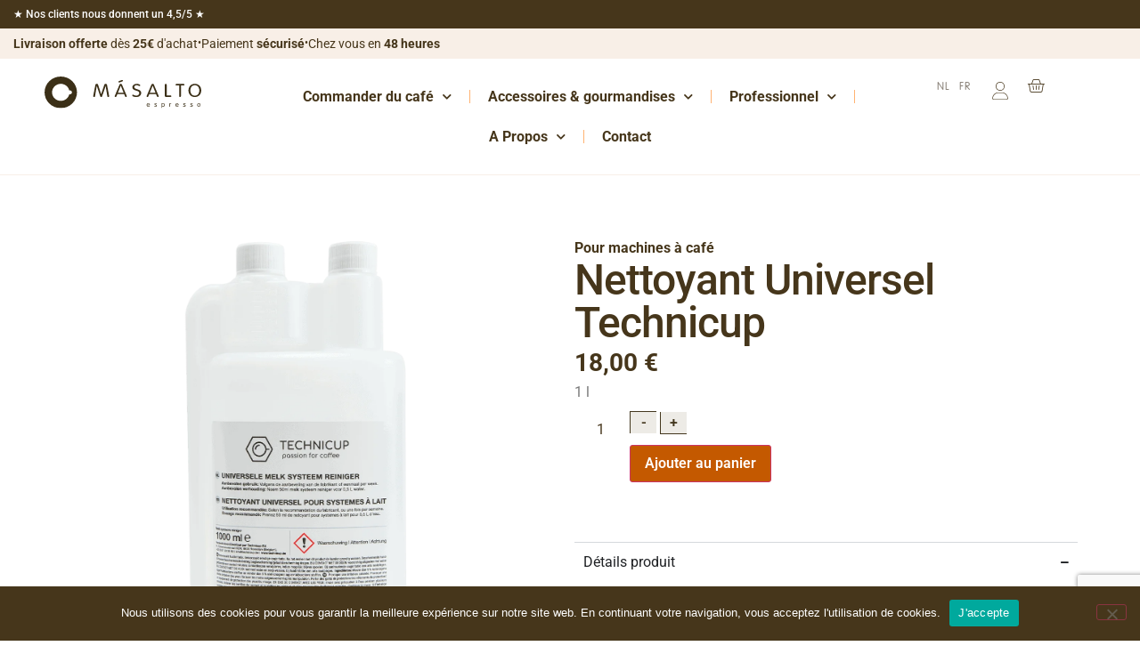

--- FILE ---
content_type: text/html; charset=UTF-8
request_url: https://masalto.be/produit/nettoyant-universel-a-lait/
body_size: 44713
content:
<!doctype html>
<html lang="fr-FR" prefix="og: https://ogp.me/ns#">
<head>
	<meta charset="UTF-8">
	<meta name="viewport" content="width=device-width, initial-scale=1">
	<link rel="profile" href="https://gmpg.org/xfn/11">
	<link rel="prefetch" href="https://masalto.be/wp-content/plugins/woo-min-max-quantity-step-control-single/assets/js/custom.js">
<link rel="prefetch" href="https://masalto.be/wp-content/plugins/woo-min-max-quantity-step-control-single/assets/css/wcmmq-front.css">

<!-- Google Tag Manager for WordPress by gtm4wp.com -->
<script data-cfasync="false" data-pagespeed-no-defer>
	var gtm4wp_datalayer_name = "dataLayer";
	var dataLayer = dataLayer || [];
	const gtm4wp_use_sku_instead = 0;
	const gtm4wp_currency = 'EUR';
	const gtm4wp_product_per_impression = 10;
	const gtm4wp_clear_ecommerce = false;
	const gtm4wp_datalayer_max_timeout = 2000;
</script>
<!-- End Google Tag Manager for WordPress by gtm4wp.com -->
<!-- Optimisation des moteurs de recherche par Rank Math - https://rankmath.com/ -->
<title>Nettoyant Universel Technicup - Másalto Espresso</title>
<meta name="description" content="Nettoyant Universel Technicup pour système à lait"/>
<meta name="robots" content="follow, index, max-snippet:-1, max-video-preview:-1, max-image-preview:large"/>
<link rel="canonical" href="https://masalto.be/produit/nettoyant-universel-a-lait/" />
<meta property="og:locale" content="fr_FR" />
<meta property="og:type" content="product" />
<meta property="og:title" content="Nettoyant Universel Technicup - Másalto Espresso" />
<meta property="og:description" content="Nettoyant Universel Technicup pour système à lait" />
<meta property="og:url" content="https://masalto.be/produit/nettoyant-universel-a-lait/" />
<meta property="og:site_name" content="Másalto - Espresso" />
<meta property="og:updated_time" content="2025-07-16T19:56:36+02:00" />
<meta property="og:image" content="https://masalto.be/wp-content/uploads/2023/02/Accessoires-ombrage-11-nettoyant-lait.png" />
<meta property="og:image:secure_url" content="https://masalto.be/wp-content/uploads/2023/02/Accessoires-ombrage-11-nettoyant-lait.png" />
<meta property="og:image:width" content="1031" />
<meta property="og:image:height" content="1207" />
<meta property="og:image:alt" content="Nettoyant Universel Technicup" />
<meta property="og:image:type" content="image/png" />
<meta property="product:price:amount" content="14.88" />
<meta property="product:price:currency" content="EUR" />
<meta property="product:availability" content="instock" />
<meta name="twitter:card" content="summary_large_image" />
<meta name="twitter:title" content="Nettoyant Universel Technicup - Másalto Espresso" />
<meta name="twitter:description" content="Nettoyant Universel Technicup pour système à lait" />
<meta name="twitter:image" content="https://masalto.be/wp-content/uploads/2023/02/Accessoires-ombrage-11-nettoyant-lait.png" />
<meta name="twitter:label1" content="Prix" />
<meta name="twitter:data1" content="14,88&nbsp;&euro;" />
<meta name="twitter:label2" content="Disponibilité" />
<meta name="twitter:data2" content="En stock" />
<script type="application/ld+json" class="rank-math-schema">{"@context":"https://schema.org","@graph":[{"@type":["Organization","Person"],"@id":"https://masalto.be/#person","name":"M\u00e1salto - Espresso","url":"https://masalto.be","logo":{"@type":"ImageObject","@id":"https://masalto.be/#logo","url":"https://masalto.be/wp-content/uploads/2022/12/masalto-logo.svg","contentUrl":"https://masalto.be/wp-content/uploads/2022/12/masalto-logo.svg","caption":"M\u00e1salto - Espresso","inLanguage":"fr-FR"},"image":{"@id":"https://masalto.be/#logo"}},{"@type":"WebSite","@id":"https://masalto.be/#website","url":"https://masalto.be","name":"M\u00e1salto - Espresso","publisher":{"@id":"https://masalto.be/#person"},"inLanguage":"fr-FR"},{"@type":"ImageObject","@id":"https://masalto.be/wp-content/uploads/2023/02/Accessoires-ombrage-11-nettoyant-lait.png","url":"https://masalto.be/wp-content/uploads/2023/02/Accessoires-ombrage-11-nettoyant-lait.png","width":"1031","height":"1207","inLanguage":"fr-FR"},{"@type":"BreadcrumbList","@id":"https://masalto.be/produit/nettoyant-universel-a-lait/#breadcrumb","itemListElement":[{"@type":"ListItem","position":"1","item":{"@id":"https://masalto.be","name":"Accueil"}},{"@type":"ListItem","position":"2","item":{"@id":"https://masalto.be/categorie-produit/produits-dentretien/","name":"Produits d'entretien"}},{"@type":"ListItem","position":"3","item":{"@id":"https://masalto.be/produit/nettoyant-universel-a-lait/","name":"Nettoyant Universel Technicup"}}]},{"@type":"ItemPage","@id":"https://masalto.be/produit/nettoyant-universel-a-lait/#webpage","url":"https://masalto.be/produit/nettoyant-universel-a-lait/","name":"Nettoyant Universel Technicup - M\u00e1salto Espresso","datePublished":"2023-02-13T16:31:31+01:00","dateModified":"2025-07-16T19:56:36+02:00","isPartOf":{"@id":"https://masalto.be/#website"},"primaryImageOfPage":{"@id":"https://masalto.be/wp-content/uploads/2023/02/Accessoires-ombrage-11-nettoyant-lait.png"},"inLanguage":"fr-FR","breadcrumb":{"@id":"https://masalto.be/produit/nettoyant-universel-a-lait/#breadcrumb"}},{"@type":"Product","name":"Nettoyant Universel Technicup - M\u00e1salto Espresso","description":"Nettoyant Universel Technicup pour syst\u00e8me \u00e0 lait","sku":"72126","category":"Produits d'entretien","mainEntityOfPage":{"@id":"https://masalto.be/produit/nettoyant-universel-a-lait/#webpage"},"image":[{"@type":"ImageObject","url":"https://masalto.be/wp-content/uploads/2023/02/Accessoires-ombrage-11-nettoyant-lait.png","height":"1207","width":"1031"}],"offers":{"@type":"Offer","price":"14.88","priceCurrency":"EUR","priceValidUntil":"2027-12-31","availability":"http://schema.org/InStock","itemCondition":"NewCondition","url":"https://masalto.be/produit/nettoyant-universel-a-lait/","seller":{"@type":"Person","@id":"https://masalto.be/","name":"M\u00e1salto - Espresso","url":"https://masalto.be"},"priceSpecification":{"price":"14.88","priceCurrency":"EUR","valueAddedTaxIncluded":"false"}},"@id":"https://masalto.be/produit/nettoyant-universel-a-lait/#richSnippet"}]}</script>
<!-- /Extension Rank Math WordPress SEO -->

<link rel='dns-prefetch' href='//capi-automation.s3.us-east-2.amazonaws.com' />
<link rel="alternate" type="application/rss+xml" title="Másalto Espresso &raquo; Flux" href="https://masalto.be/feed/" />
<link rel="alternate" type="application/rss+xml" title="Másalto Espresso &raquo; Flux des commentaires" href="https://masalto.be/comments/feed/" />

<!-- Google Tag Manager for WordPress by gtm4wp.com -->
<!-- GTM Container placement set to manual -->
<script data-cfasync="false" data-pagespeed-no-defer>
	var dataLayer_content = {"pagePostType":"product","pagePostType2":"single-product","customerTotalOrders":0,"customerTotalOrderValue":0,"customerFirstName":"","customerLastName":"","customerBillingFirstName":"","customerBillingLastName":"","customerBillingCompany":"","customerBillingAddress1":"","customerBillingAddress2":"","customerBillingCity":"","customerBillingState":"","customerBillingPostcode":"","customerBillingCountry":"","customerBillingEmail":"","customerBillingEmailHash":"","customerBillingPhone":"","customerShippingFirstName":"","customerShippingLastName":"","customerShippingCompany":"","customerShippingAddress1":"","customerShippingAddress2":"","customerShippingCity":"","customerShippingState":"","customerShippingPostcode":"","customerShippingCountry":"","productRatingCounts":[],"productAverageRating":0,"productReviewCount":0,"productType":"simple","productIsVariable":0};
	dataLayer.push( dataLayer_content );
</script>
<script data-cfasync="false" data-pagespeed-no-defer>
(function(w,d,s,l,i){w[l]=w[l]||[];w[l].push({'gtm.start':
new Date().getTime(),event:'gtm.js'});var f=d.getElementsByTagName(s)[0],
j=d.createElement(s),dl=l!='dataLayer'?'&l='+l:'';j.async=true;j.src=
'//www.googletagmanager.com/gtm.js?id='+i+dl;f.parentNode.insertBefore(j,f);
})(window,document,'script','dataLayer','GTM-TQFZSSF');
</script>
<!-- End Google Tag Manager for WordPress by gtm4wp.com --><link rel="alternate" type="application/rss+xml" title="Másalto Espresso &raquo; Nettoyant Universel Technicup Flux des commentaires" href="https://masalto.be/produit/nettoyant-universel-a-lait/feed/" />
<link rel="alternate" title="oEmbed (JSON)" type="application/json+oembed" href="https://masalto.be/wp-json/oembed/1.0/embed?url=https%3A%2F%2Fmasalto.be%2Fproduit%2Fnettoyant-universel-a-lait%2F" />
<link rel="alternate" title="oEmbed (XML)" type="text/xml+oembed" href="https://masalto.be/wp-json/oembed/1.0/embed?url=https%3A%2F%2Fmasalto.be%2Fproduit%2Fnettoyant-universel-a-lait%2F&#038;format=xml" />
<style id='wp-img-auto-sizes-contain-inline-css'>
img:is([sizes=auto i],[sizes^="auto," i]){contain-intrinsic-size:3000px 1500px}
/*# sourceURL=wp-img-auto-sizes-contain-inline-css */
</style>
<style id='global-styles-inline-css'>
:root{--wp--preset--aspect-ratio--square: 1;--wp--preset--aspect-ratio--4-3: 4/3;--wp--preset--aspect-ratio--3-4: 3/4;--wp--preset--aspect-ratio--3-2: 3/2;--wp--preset--aspect-ratio--2-3: 2/3;--wp--preset--aspect-ratio--16-9: 16/9;--wp--preset--aspect-ratio--9-16: 9/16;--wp--preset--color--black: #000000;--wp--preset--color--cyan-bluish-gray: #abb8c3;--wp--preset--color--white: #ffffff;--wp--preset--color--pale-pink: #f78da7;--wp--preset--color--vivid-red: #cf2e2e;--wp--preset--color--luminous-vivid-orange: #ff6900;--wp--preset--color--luminous-vivid-amber: #fcb900;--wp--preset--color--light-green-cyan: #7bdcb5;--wp--preset--color--vivid-green-cyan: #00d084;--wp--preset--color--pale-cyan-blue: #8ed1fc;--wp--preset--color--vivid-cyan-blue: #0693e3;--wp--preset--color--vivid-purple: #9b51e0;--wp--preset--gradient--vivid-cyan-blue-to-vivid-purple: linear-gradient(135deg,rgb(6,147,227) 0%,rgb(155,81,224) 100%);--wp--preset--gradient--light-green-cyan-to-vivid-green-cyan: linear-gradient(135deg,rgb(122,220,180) 0%,rgb(0,208,130) 100%);--wp--preset--gradient--luminous-vivid-amber-to-luminous-vivid-orange: linear-gradient(135deg,rgb(252,185,0) 0%,rgb(255,105,0) 100%);--wp--preset--gradient--luminous-vivid-orange-to-vivid-red: linear-gradient(135deg,rgb(255,105,0) 0%,rgb(207,46,46) 100%);--wp--preset--gradient--very-light-gray-to-cyan-bluish-gray: linear-gradient(135deg,rgb(238,238,238) 0%,rgb(169,184,195) 100%);--wp--preset--gradient--cool-to-warm-spectrum: linear-gradient(135deg,rgb(74,234,220) 0%,rgb(151,120,209) 20%,rgb(207,42,186) 40%,rgb(238,44,130) 60%,rgb(251,105,98) 80%,rgb(254,248,76) 100%);--wp--preset--gradient--blush-light-purple: linear-gradient(135deg,rgb(255,206,236) 0%,rgb(152,150,240) 100%);--wp--preset--gradient--blush-bordeaux: linear-gradient(135deg,rgb(254,205,165) 0%,rgb(254,45,45) 50%,rgb(107,0,62) 100%);--wp--preset--gradient--luminous-dusk: linear-gradient(135deg,rgb(255,203,112) 0%,rgb(199,81,192) 50%,rgb(65,88,208) 100%);--wp--preset--gradient--pale-ocean: linear-gradient(135deg,rgb(255,245,203) 0%,rgb(182,227,212) 50%,rgb(51,167,181) 100%);--wp--preset--gradient--electric-grass: linear-gradient(135deg,rgb(202,248,128) 0%,rgb(113,206,126) 100%);--wp--preset--gradient--midnight: linear-gradient(135deg,rgb(2,3,129) 0%,rgb(40,116,252) 100%);--wp--preset--font-size--small: 13px;--wp--preset--font-size--medium: 20px;--wp--preset--font-size--large: 36px;--wp--preset--font-size--x-large: 42px;--wp--preset--spacing--20: 0.44rem;--wp--preset--spacing--30: 0.67rem;--wp--preset--spacing--40: 1rem;--wp--preset--spacing--50: 1.5rem;--wp--preset--spacing--60: 2.25rem;--wp--preset--spacing--70: 3.38rem;--wp--preset--spacing--80: 5.06rem;--wp--preset--shadow--natural: 6px 6px 9px rgba(0, 0, 0, 0.2);--wp--preset--shadow--deep: 12px 12px 50px rgba(0, 0, 0, 0.4);--wp--preset--shadow--sharp: 6px 6px 0px rgba(0, 0, 0, 0.2);--wp--preset--shadow--outlined: 6px 6px 0px -3px rgb(255, 255, 255), 6px 6px rgb(0, 0, 0);--wp--preset--shadow--crisp: 6px 6px 0px rgb(0, 0, 0);}:root { --wp--style--global--content-size: 800px;--wp--style--global--wide-size: 1200px; }:where(body) { margin: 0; }.wp-site-blocks > .alignleft { float: left; margin-right: 2em; }.wp-site-blocks > .alignright { float: right; margin-left: 2em; }.wp-site-blocks > .aligncenter { justify-content: center; margin-left: auto; margin-right: auto; }:where(.wp-site-blocks) > * { margin-block-start: 24px; margin-block-end: 0; }:where(.wp-site-blocks) > :first-child { margin-block-start: 0; }:where(.wp-site-blocks) > :last-child { margin-block-end: 0; }:root { --wp--style--block-gap: 24px; }:root :where(.is-layout-flow) > :first-child{margin-block-start: 0;}:root :where(.is-layout-flow) > :last-child{margin-block-end: 0;}:root :where(.is-layout-flow) > *{margin-block-start: 24px;margin-block-end: 0;}:root :where(.is-layout-constrained) > :first-child{margin-block-start: 0;}:root :where(.is-layout-constrained) > :last-child{margin-block-end: 0;}:root :where(.is-layout-constrained) > *{margin-block-start: 24px;margin-block-end: 0;}:root :where(.is-layout-flex){gap: 24px;}:root :where(.is-layout-grid){gap: 24px;}.is-layout-flow > .alignleft{float: left;margin-inline-start: 0;margin-inline-end: 2em;}.is-layout-flow > .alignright{float: right;margin-inline-start: 2em;margin-inline-end: 0;}.is-layout-flow > .aligncenter{margin-left: auto !important;margin-right: auto !important;}.is-layout-constrained > .alignleft{float: left;margin-inline-start: 0;margin-inline-end: 2em;}.is-layout-constrained > .alignright{float: right;margin-inline-start: 2em;margin-inline-end: 0;}.is-layout-constrained > .aligncenter{margin-left: auto !important;margin-right: auto !important;}.is-layout-constrained > :where(:not(.alignleft):not(.alignright):not(.alignfull)){max-width: var(--wp--style--global--content-size);margin-left: auto !important;margin-right: auto !important;}.is-layout-constrained > .alignwide{max-width: var(--wp--style--global--wide-size);}body .is-layout-flex{display: flex;}.is-layout-flex{flex-wrap: wrap;align-items: center;}.is-layout-flex > :is(*, div){margin: 0;}body .is-layout-grid{display: grid;}.is-layout-grid > :is(*, div){margin: 0;}body{padding-top: 0px;padding-right: 0px;padding-bottom: 0px;padding-left: 0px;}a:where(:not(.wp-element-button)){text-decoration: underline;}:root :where(.wp-element-button, .wp-block-button__link){background-color: #32373c;border-width: 0;color: #fff;font-family: inherit;font-size: inherit;font-style: inherit;font-weight: inherit;letter-spacing: inherit;line-height: inherit;padding-top: calc(0.667em + 2px);padding-right: calc(1.333em + 2px);padding-bottom: calc(0.667em + 2px);padding-left: calc(1.333em + 2px);text-decoration: none;text-transform: inherit;}.has-black-color{color: var(--wp--preset--color--black) !important;}.has-cyan-bluish-gray-color{color: var(--wp--preset--color--cyan-bluish-gray) !important;}.has-white-color{color: var(--wp--preset--color--white) !important;}.has-pale-pink-color{color: var(--wp--preset--color--pale-pink) !important;}.has-vivid-red-color{color: var(--wp--preset--color--vivid-red) !important;}.has-luminous-vivid-orange-color{color: var(--wp--preset--color--luminous-vivid-orange) !important;}.has-luminous-vivid-amber-color{color: var(--wp--preset--color--luminous-vivid-amber) !important;}.has-light-green-cyan-color{color: var(--wp--preset--color--light-green-cyan) !important;}.has-vivid-green-cyan-color{color: var(--wp--preset--color--vivid-green-cyan) !important;}.has-pale-cyan-blue-color{color: var(--wp--preset--color--pale-cyan-blue) !important;}.has-vivid-cyan-blue-color{color: var(--wp--preset--color--vivid-cyan-blue) !important;}.has-vivid-purple-color{color: var(--wp--preset--color--vivid-purple) !important;}.has-black-background-color{background-color: var(--wp--preset--color--black) !important;}.has-cyan-bluish-gray-background-color{background-color: var(--wp--preset--color--cyan-bluish-gray) !important;}.has-white-background-color{background-color: var(--wp--preset--color--white) !important;}.has-pale-pink-background-color{background-color: var(--wp--preset--color--pale-pink) !important;}.has-vivid-red-background-color{background-color: var(--wp--preset--color--vivid-red) !important;}.has-luminous-vivid-orange-background-color{background-color: var(--wp--preset--color--luminous-vivid-orange) !important;}.has-luminous-vivid-amber-background-color{background-color: var(--wp--preset--color--luminous-vivid-amber) !important;}.has-light-green-cyan-background-color{background-color: var(--wp--preset--color--light-green-cyan) !important;}.has-vivid-green-cyan-background-color{background-color: var(--wp--preset--color--vivid-green-cyan) !important;}.has-pale-cyan-blue-background-color{background-color: var(--wp--preset--color--pale-cyan-blue) !important;}.has-vivid-cyan-blue-background-color{background-color: var(--wp--preset--color--vivid-cyan-blue) !important;}.has-vivid-purple-background-color{background-color: var(--wp--preset--color--vivid-purple) !important;}.has-black-border-color{border-color: var(--wp--preset--color--black) !important;}.has-cyan-bluish-gray-border-color{border-color: var(--wp--preset--color--cyan-bluish-gray) !important;}.has-white-border-color{border-color: var(--wp--preset--color--white) !important;}.has-pale-pink-border-color{border-color: var(--wp--preset--color--pale-pink) !important;}.has-vivid-red-border-color{border-color: var(--wp--preset--color--vivid-red) !important;}.has-luminous-vivid-orange-border-color{border-color: var(--wp--preset--color--luminous-vivid-orange) !important;}.has-luminous-vivid-amber-border-color{border-color: var(--wp--preset--color--luminous-vivid-amber) !important;}.has-light-green-cyan-border-color{border-color: var(--wp--preset--color--light-green-cyan) !important;}.has-vivid-green-cyan-border-color{border-color: var(--wp--preset--color--vivid-green-cyan) !important;}.has-pale-cyan-blue-border-color{border-color: var(--wp--preset--color--pale-cyan-blue) !important;}.has-vivid-cyan-blue-border-color{border-color: var(--wp--preset--color--vivid-cyan-blue) !important;}.has-vivid-purple-border-color{border-color: var(--wp--preset--color--vivid-purple) !important;}.has-vivid-cyan-blue-to-vivid-purple-gradient-background{background: var(--wp--preset--gradient--vivid-cyan-blue-to-vivid-purple) !important;}.has-light-green-cyan-to-vivid-green-cyan-gradient-background{background: var(--wp--preset--gradient--light-green-cyan-to-vivid-green-cyan) !important;}.has-luminous-vivid-amber-to-luminous-vivid-orange-gradient-background{background: var(--wp--preset--gradient--luminous-vivid-amber-to-luminous-vivid-orange) !important;}.has-luminous-vivid-orange-to-vivid-red-gradient-background{background: var(--wp--preset--gradient--luminous-vivid-orange-to-vivid-red) !important;}.has-very-light-gray-to-cyan-bluish-gray-gradient-background{background: var(--wp--preset--gradient--very-light-gray-to-cyan-bluish-gray) !important;}.has-cool-to-warm-spectrum-gradient-background{background: var(--wp--preset--gradient--cool-to-warm-spectrum) !important;}.has-blush-light-purple-gradient-background{background: var(--wp--preset--gradient--blush-light-purple) !important;}.has-blush-bordeaux-gradient-background{background: var(--wp--preset--gradient--blush-bordeaux) !important;}.has-luminous-dusk-gradient-background{background: var(--wp--preset--gradient--luminous-dusk) !important;}.has-pale-ocean-gradient-background{background: var(--wp--preset--gradient--pale-ocean) !important;}.has-electric-grass-gradient-background{background: var(--wp--preset--gradient--electric-grass) !important;}.has-midnight-gradient-background{background: var(--wp--preset--gradient--midnight) !important;}.has-small-font-size{font-size: var(--wp--preset--font-size--small) !important;}.has-medium-font-size{font-size: var(--wp--preset--font-size--medium) !important;}.has-large-font-size{font-size: var(--wp--preset--font-size--large) !important;}.has-x-large-font-size{font-size: var(--wp--preset--font-size--x-large) !important;}
:root :where(.wp-block-pullquote){font-size: 1.5em;line-height: 1.6;}
/*# sourceURL=global-styles-inline-css */
</style>
<style id='woocommerce-inline-inline-css'>
.woocommerce form .form-row .required { visibility: visible; }
/*# sourceURL=woocommerce-inline-inline-css */
</style>
<link rel='stylesheet' id='wpo_min-header-0-css' href='https://masalto.be/wp-content/cache/wpo-minify/1767952795/assets/wpo-minify-header-e848861b.min.css' media='all' />
<link rel='stylesheet' id='wpo_min-header-1-css' href='https://masalto.be/wp-content/cache/wpo-minify/1767952795/assets/wpo-minify-header-eefe1423.min.css' media='only screen and (max-width: 768px)' />
<link rel='stylesheet' id='wpo_min-header-2-css' href='https://masalto.be/wp-content/cache/wpo-minify/1767952795/assets/wpo-minify-header-c2a86764.min.css' media='all' />
<script id="wpo_min-header-0-js-extra">
var wpml_cookies = {"wp-wpml_current_language":{"value":"fr","expires":1,"path":"/"}};
var wpml_cookies = {"wp-wpml_current_language":{"value":"fr","expires":1,"path":"/"}};
//# sourceURL=wpo_min-header-0-js-extra
</script>
<script src="https://masalto.be/wp-content/cache/wpo-minify/1767952795/assets/wpo-minify-header-52170673.min.js" id="wpo_min-header-0-js" defer data-wp-strategy="defer"></script>
<script src="https://masalto.be/wp-content/cache/wpo-minify/1767952795/assets/wpo-minify-header-fd6217de.min.js" id="wpo_min-header-1-js"></script>
<script id="wpo_min-header-2-js-extra">
var wc_add_to_cart_params = {"ajax_url":"/wp-admin/admin-ajax.php","wc_ajax_url":"/?wc-ajax=%%endpoint%%","i18n_view_cart":"Voir le panier","cart_url":"https://masalto.be/panier/","is_cart":"","cart_redirect_after_add":"no"};
var wc_single_product_params = {"i18n_required_rating_text":"Veuillez s\u00e9lectionner une note","i18n_rating_options":["1\u00a0\u00e9toile sur 5","2\u00a0\u00e9toiles sur 5","3\u00a0\u00e9toiles sur 5","4\u00a0\u00e9toiles sur 5","5\u00a0\u00e9toiles sur 5"],"i18n_product_gallery_trigger_text":"Voir la galerie d\u2019images en plein \u00e9cran","review_rating_required":"yes","flexslider":{"rtl":false,"animation":"slide","smoothHeight":true,"directionNav":false,"controlNav":"thumbnails","slideshow":false,"animationSpeed":500,"animationLoop":false,"allowOneSlide":false},"zoom_enabled":"1","zoom_options":[],"photoswipe_enabled":"1","photoswipe_options":{"shareEl":false,"closeOnScroll":false,"history":false,"hideAnimationDuration":0,"showAnimationDuration":0},"flexslider_enabled":"1"};
var woocommerce_params = {"ajax_url":"/wp-admin/admin-ajax.php","wc_ajax_url":"/?wc-ajax=%%endpoint%%","i18n_password_show":"Afficher le mot de passe","i18n_password_hide":"Masquer le mot de passe"};
//# sourceURL=wpo_min-header-2-js-extra
</script>
<script src="https://masalto.be/wp-content/cache/wpo-minify/1767952795/assets/wpo-minify-header-318a6c8a.min.js" id="wpo_min-header-2-js" defer data-wp-strategy="defer"></script>
<link rel="https://api.w.org/" href="https://masalto.be/wp-json/" /><link rel="alternate" title="JSON" type="application/json" href="https://masalto.be/wp-json/wp/v2/product/2929" /><link rel="EditURI" type="application/rsd+xml" title="RSD" href="https://masalto.be/xmlrpc.php?rsd" />
<meta name="generator" content="WordPress 6.9" />
<link rel='shortlink' href='https://masalto.be/?p=2929' />
<meta name="generator" content="WPML ver:4.8.6 stt:37,4;" />
<style type="text/css">
span.wcmmq_prefix {
    float: left;
    padding: 10px;
    margin: 0;
}
</style>
<meta name="description" content="Nettoyant Universel Technicup pour système à lait">
	<noscript><style>.woocommerce-product-gallery{ opacity: 1 !important; }</style></noscript>
	<meta name="generator" content="Elementor 3.34.1; features: additional_custom_breakpoints; settings: css_print_method-external, google_font-enabled, font_display-swap">
			<script  type="text/javascript">
				!function(f,b,e,v,n,t,s){if(f.fbq)return;n=f.fbq=function(){n.callMethod?
					n.callMethod.apply(n,arguments):n.queue.push(arguments)};if(!f._fbq)f._fbq=n;
					n.push=n;n.loaded=!0;n.version='2.0';n.queue=[];t=b.createElement(e);t.async=!0;
					t.src=v;s=b.getElementsByTagName(e)[0];s.parentNode.insertBefore(t,s)}(window,
					document,'script','https://connect.facebook.net/en_US/fbevents.js');
			</script>
			<!-- WooCommerce Facebook Integration Begin -->
			<script  type="text/javascript">

				fbq('init', '1381153565730302', {}, {
    "agent": "woocommerce_0-10.4.3-3.5.15"
});

				document.addEventListener( 'DOMContentLoaded', function() {
					// Insert placeholder for events injected when a product is added to the cart through AJAX.
					document.body.insertAdjacentHTML( 'beforeend', '<div class=\"wc-facebook-pixel-event-placeholder\"></div>' );
				}, false );

			</script>
			<!-- WooCommerce Facebook Integration End -->
						<style>
				.e-con.e-parent:nth-of-type(n+4):not(.e-lazyloaded):not(.e-no-lazyload),
				.e-con.e-parent:nth-of-type(n+4):not(.e-lazyloaded):not(.e-no-lazyload) * {
					background-image: none !important;
				}
				@media screen and (max-height: 1024px) {
					.e-con.e-parent:nth-of-type(n+3):not(.e-lazyloaded):not(.e-no-lazyload),
					.e-con.e-parent:nth-of-type(n+3):not(.e-lazyloaded):not(.e-no-lazyload) * {
						background-image: none !important;
					}
				}
				@media screen and (max-height: 640px) {
					.e-con.e-parent:nth-of-type(n+2):not(.e-lazyloaded):not(.e-no-lazyload),
					.e-con.e-parent:nth-of-type(n+2):not(.e-lazyloaded):not(.e-no-lazyload) * {
						background-image: none !important;
					}
				}
			</style>
			<link rel="icon" href="https://masalto.be/wp-content/uploads/2022/11/Sans-titre-30-1-100x100.png" sizes="32x32" />
<link rel="icon" href="https://masalto.be/wp-content/uploads/2022/11/Sans-titre-30-1-300x300.png" sizes="192x192" />
<link rel="apple-touch-icon" href="https://masalto.be/wp-content/uploads/2022/11/Sans-titre-30-1-300x300.png" />
<meta name="msapplication-TileImage" content="https://masalto.be/wp-content/uploads/2022/11/Sans-titre-30-1-300x300.png" />
		<style id="wp-custom-css">
			#billing_address_2_field,
.page-header{
    display: none;
}

.notice { 
  padding: 20px;
	background-color: rgba(255,255,255,0.4);
	border: 1px solid #46361B;
	border-radius: 20px;
	margin-bottom: 20px;
	font-size: 80%
}

.elementor-element-635532e > strong {
	display: none;
}
.wpml-ls-legacy-list-horizontal a {
  padding: 5px 5px 6px !important;
}
.quantity > div {
	display: none !important;
}

.elementor-element-656bb4c2 {
	background-color: #F8F9F6;
}

.woocommerce-remove-coupon {
	display: block;
}

.woocommerce-input-wrapper input::placeholder {
	color: #DDD !important
}
.woocommerce-input-wrapper textarea::placeholder {
	color: #DDD !important
}

.woocommerce-shipping-methods label {
	font-weight: 400 !important;
}

.cart-subtotal th,
.cart-subtotal td {
	border-bottom: 1px solid rgba(104, 87, 125, 0.14) !important;
}

.woocommerce form .form-row .woocommerce-input-wrapper .description {
	display: none !important;
}

.elementor-lightbox .elementor-lightbox-image {
	box-shadow: unset !important;
}

.address-field label {
	display: flex !important;
}
.address-field label .required {
	padding: 0 !important
}

.form-row-wide.w-60 {
	width: 60% !important;
	display: inline-block;
}

.form-row-first.w-20,
.form-row-last.w-20 {
	width: 20% !important;
	display: inline-block;
	float: unset !important
}

.form-row-first.w-20,
.form-row-last.w-20 {
	padding-left: 15px !important;
}

@media screen and (max-width: 500px) {
	.form-row-wide.w-60 {
	width: 100% !important;
	display: inline-block;
}

.form-row-first.w-20,
.form-row-last.w-20 {
	width: 47% !important;
	display: inline-block;
	float: unset !important
}

.form-row-first.w-20,
.form-row-last.w-20 {
	padding-left: 0px !important;
}
	
.form-row-last.w-20 {
	float: right !important;
}	
}

.apocheckbox_1 {
	margin-bottom: 15px !important;
}

.apocheckbox_1 .checkbox {
	font-size: 12px !important;
}

.apocheckbox_1 .optional,
#billing_box_number_field .optional
#shipping_house_number_field .optional {
	display: none;
}

/*.elementor-menu-cart__subtotal::after {
  content: "Frais de livraison calculés à l’étape suivante pour les commandes en dessous de 25€.";
	display: block;
	font-weight: 500;
	font-size: 12px;
}		</style>
		</head>
<body class="wp-singular product-template-default single single-product postid-2929 wp-custom-logo wp-embed-responsive wp-theme-hello-elementor wp-child-theme-hello-theme-child-master theme-hello-elementor cookies-not-set woocommerce woocommerce-page woocommerce-no-js wcz-woocommerce hello-elementor-default jet-mega-menu-location elementor-default elementor-template-full-width elementor-kit-127 22">


<!-- GTM Container placement set to manual -->
<!-- Google Tag Manager (noscript) -->
				<noscript><iframe src="https://www.googletagmanager.com/ns.html?id=GTM-TQFZSSF" height="0" width="0" style="display:none;visibility:hidden" aria-hidden="true"></iframe></noscript>
<!-- End Google Tag Manager (noscript) --><?php if ( function_exists( 'gtm4wp_the_gtm_tag' ) ) { gtm4wp_the_gtm_tag(); } ?>

<a class="skip-link screen-reader-text" href="#content">Aller au contenu</a>

		<header data-elementor-type="header" data-elementor-id="141" class="elementor elementor-141 elementor-location-header" data-elementor-post-type="elementor_library">
			<header class="elementor-element elementor-element-99cd9eb e-con-full e-flex e-con e-parent" data-id="99cd9eb" data-element_type="container" data-settings="{&quot;jet_parallax_layout_list&quot;:[],&quot;sticky&quot;:&quot;top&quot;,&quot;sticky_on&quot;:[&quot;desktop&quot;,&quot;tablet&quot;,&quot;mobile&quot;],&quot;sticky_offset&quot;:0,&quot;sticky_effects_offset&quot;:0,&quot;sticky_anchor_link_offset&quot;:0}">
		<div class="elementor-element elementor-element-3ac0830 e-con-full e-flex e-con e-child" data-id="3ac0830" data-element_type="container" data-settings="{&quot;jet_parallax_layout_list&quot;:[],&quot;background_background&quot;:&quot;classic&quot;}">
				<div class="elementor-element elementor-element-15711d6 elementor-widget elementor-widget-heading" data-id="15711d6" data-element_type="widget" data-widget_type="heading.default">
				<div class="elementor-widget-container">
					<div class="elementor-heading-title elementor-size-default">★ Nos clients nous donnent un 4,5/5 ★</div>				</div>
				</div>
				</div>
		<div class="elementor-element elementor-element-d73b75f e-con-full e-flex e-con e-child" data-id="d73b75f" data-element_type="container" data-settings="{&quot;jet_parallax_layout_list&quot;:[],&quot;background_background&quot;:&quot;classic&quot;}">
				<div class="elementor-element elementor-element-7760e96 elementor-widget elementor-widget-heading" data-id="7760e96" data-element_type="widget" data-widget_type="heading.default">
				<div class="elementor-widget-container">
					<div class="elementor-heading-title elementor-size-default"><strong>Livraison offerte</strong> dès <strong>25€</strong> d'achat</div>				</div>
				</div>
				<div class="elementor-element elementor-element-5ce8e7f elementor-hidden-mobile elementor-widget elementor-widget-heading" data-id="5ce8e7f" data-element_type="widget" data-widget_type="heading.default">
				<div class="elementor-widget-container">
					<div class="elementor-heading-title elementor-size-default">•</div>				</div>
				</div>
				<div class="elementor-element elementor-element-2e28dc0 elementor-hidden-mobile elementor-widget elementor-widget-heading" data-id="2e28dc0" data-element_type="widget" data-widget_type="heading.default">
				<div class="elementor-widget-container">
					<div class="elementor-heading-title elementor-size-default">Paiement <strong>sécurisé</strong></div>				</div>
				</div>
				<div class="elementor-element elementor-element-c798d36 elementor-widget elementor-widget-heading" data-id="c798d36" data-element_type="widget" data-widget_type="heading.default">
				<div class="elementor-widget-container">
					<div class="elementor-heading-title elementor-size-default">•</div>				</div>
				</div>
				<div class="elementor-element elementor-element-4259555 elementor-widget elementor-widget-heading" data-id="4259555" data-element_type="widget" data-widget_type="heading.default">
				<div class="elementor-widget-container">
					<div class="elementor-heading-title elementor-size-default">Chez vous en <strong>48 heures</strong></div>				</div>
				</div>
				</div>
				</header>
		<header class="elementor-element elementor-element-f62eb98 e-con-full elementor-hidden-tablet elementor-hidden-mobile e-flex e-con e-parent" data-id="f62eb98" data-element_type="container" data-settings="{&quot;jet_parallax_layout_list&quot;:[],&quot;sticky&quot;:&quot;top&quot;,&quot;background_background&quot;:&quot;classic&quot;,&quot;sticky_on&quot;:[&quot;desktop&quot;,&quot;tablet&quot;,&quot;mobile&quot;],&quot;sticky_offset&quot;:0,&quot;sticky_effects_offset&quot;:0,&quot;sticky_anchor_link_offset&quot;:0}">
		<div class="elementor-element elementor-element-bfdf7e9 e-con-full e-flex e-con e-child" data-id="bfdf7e9" data-element_type="container" data-settings="{&quot;jet_parallax_layout_list&quot;:[]}">
				<div class="elementor-element elementor-element-8c54b0e elementor-widget elementor-widget-theme-site-logo elementor-widget-image" data-id="8c54b0e" data-element_type="widget" data-widget_type="theme-site-logo.default">
				<div class="elementor-widget-container">
											<a href="https://masalto.be">
			<img fetchpriority="high" width="300" height="300" src="https://masalto.be/wp-content/uploads/2022/12/masalto-logo.svg" class="attachment-medium size-medium wp-image-527" alt="" />				</a>
											</div>
				</div>
				</div>
		<div class="elementor-element elementor-element-85c4645 e-con-full e-flex e-con e-child" data-id="85c4645" data-element_type="container" data-settings="{&quot;jet_parallax_layout_list&quot;:[]}">
				<div class="elementor-element elementor-element-2c97339 elementor-nav-menu--stretch elementor-nav-menu__text-align-center elementor-nav-menu__align-center elementor-nav-menu--dropdown-tablet elementor-nav-menu--toggle elementor-nav-menu--burger elementor-widget elementor-widget-nav-menu" data-id="2c97339" data-element_type="widget" data-settings="{&quot;submenu_icon&quot;:{&quot;value&quot;:&quot;&lt;i class=\&quot;fas fa-chevron-down\&quot; aria-hidden=\&quot;true\&quot;&gt;&lt;\/i&gt;&quot;,&quot;library&quot;:&quot;fa-solid&quot;},&quot;full_width&quot;:&quot;stretch&quot;,&quot;layout&quot;:&quot;horizontal&quot;,&quot;toggle&quot;:&quot;burger&quot;}" data-widget_type="nav-menu.default">
				<div class="elementor-widget-container">
								<nav aria-label="Menu" class="elementor-nav-menu--main elementor-nav-menu__container elementor-nav-menu--layout-horizontal e--pointer-none">
				<ul id="menu-1-2c97339" class="elementor-nav-menu"><li class="menu-item menu-item-type-post_type menu-item-object-page menu-item-has-children menu-item-78"><a href="https://masalto.be/commander-du-cafe/" class="elementor-item">Commander du café</a>
<ul class="sub-menu elementor-nav-menu--dropdown">
	<li class="menu-item menu-item-type-post_type menu-item-object-page menu-item-2362"><a href="https://masalto.be/commander-du-cafe/grains/" class="elementor-sub-item">Café en grains</a></li>
	<li class="menu-item menu-item-type-post_type menu-item-object-page menu-item-2746"><a href="https://masalto.be/commander-du-cafe/moulu/" class="elementor-sub-item">Moulu</a></li>
	<li class="menu-item menu-item-type-post_type menu-item-object-page menu-item-2745"><a href="https://masalto.be/commander-du-cafe/capsules/" class="elementor-sub-item">Capsules</a></li>
</ul>
</li>
<li class="menu-item menu-item-type-post_type menu-item-object-page menu-item-has-children menu-item-77"><a href="https://masalto.be/accessoires-gourmandises/" class="elementor-item">Accessoires &#038; gourmandises</a>
<ul class="sub-menu elementor-nav-menu--dropdown">
	<li class="menu-item menu-item-type-post_type menu-item-object-page menu-item-2749"><a href="https://masalto.be/accessoires-gourmandises/tasses-plateaux/" class="elementor-sub-item">Tasses &#038; plateaux</a></li>
	<li class="menu-item menu-item-type-post_type menu-item-object-page menu-item-2748"><a href="https://masalto.be/accessoires-gourmandises/gourmandises/" class="elementor-sub-item">Gourmandises</a></li>
	<li class="menu-item menu-item-type-post_type menu-item-object-page menu-item-2747"><a href="https://masalto.be/accessoires-gourmandises/produits-dentretien/" class="elementor-sub-item">Produits d’entretien</a></li>
</ul>
</li>
<li class="menu-item menu-item-type-post_type menu-item-object-page menu-item-has-children menu-item-76"><a href="https://masalto.be/corporate/" class="elementor-item">Professionnel</a>
<ul class="sub-menu elementor-nav-menu--dropdown">
	<li class="menu-item menu-item-type-post_type menu-item-object-page menu-item-2751"><a href="https://masalto.be/corporate/horeca/" class="elementor-sub-item">Horeca</a></li>
	<li class="menu-item menu-item-type-post_type menu-item-object-page menu-item-2750"><a href="https://masalto.be/corporate/bureaux/" class="elementor-sub-item">Bureaux</a></li>
</ul>
</li>
<li class="menu-item menu-item-type-custom menu-item-object-custom menu-item-has-children menu-item-3769"><a href="https://masalto.be/about-us/qualite/" class="elementor-item">A Propos</a>
<ul class="sub-menu elementor-nav-menu--dropdown">
	<li class="menu-item menu-item-type-post_type menu-item-object-page menu-item-784"><a href="https://masalto.be/about-us/qualite/" class="elementor-sub-item">Un café d&rsquo;exception</a></li>
	<li class="menu-item menu-item-type-post_type menu-item-object-page menu-item-785"><a href="https://masalto.be/about-us/origines-culture/" class="elementor-sub-item">Origines et culture</a></li>
	<li class="menu-item menu-item-type-post_type menu-item-object-page menu-item-786"><a href="https://masalto.be/about-us/respect-de-lhumain/" class="elementor-sub-item">Un café éthique</a></li>
	<li class="menu-item menu-item-type-post_type menu-item-object-page menu-item-770"><a href="https://masalto.be/about-us/environnement/" class="elementor-sub-item">Le respect de l&rsquo;environnement</a></li>
</ul>
</li>
<li class="menu-item menu-item-type-post_type menu-item-object-page menu-item-74"><a href="https://masalto.be/contact/" class="elementor-item">Contact</a></li>
</ul>			</nav>
					<div class="elementor-menu-toggle" role="button" tabindex="0" aria-label="Permuter le menu" aria-expanded="false">
			<i aria-hidden="true" role="presentation" class="elementor-menu-toggle__icon--open eicon-menu-bar"></i><i aria-hidden="true" role="presentation" class="elementor-menu-toggle__icon--close eicon-close"></i>		</div>
					<nav class="elementor-nav-menu--dropdown elementor-nav-menu__container" aria-hidden="true">
				<ul id="menu-2-2c97339" class="elementor-nav-menu"><li class="menu-item menu-item-type-post_type menu-item-object-page menu-item-has-children menu-item-78"><a href="https://masalto.be/commander-du-cafe/" class="elementor-item" tabindex="-1">Commander du café</a>
<ul class="sub-menu elementor-nav-menu--dropdown">
	<li class="menu-item menu-item-type-post_type menu-item-object-page menu-item-2362"><a href="https://masalto.be/commander-du-cafe/grains/" class="elementor-sub-item" tabindex="-1">Café en grains</a></li>
	<li class="menu-item menu-item-type-post_type menu-item-object-page menu-item-2746"><a href="https://masalto.be/commander-du-cafe/moulu/" class="elementor-sub-item" tabindex="-1">Moulu</a></li>
	<li class="menu-item menu-item-type-post_type menu-item-object-page menu-item-2745"><a href="https://masalto.be/commander-du-cafe/capsules/" class="elementor-sub-item" tabindex="-1">Capsules</a></li>
</ul>
</li>
<li class="menu-item menu-item-type-post_type menu-item-object-page menu-item-has-children menu-item-77"><a href="https://masalto.be/accessoires-gourmandises/" class="elementor-item" tabindex="-1">Accessoires &#038; gourmandises</a>
<ul class="sub-menu elementor-nav-menu--dropdown">
	<li class="menu-item menu-item-type-post_type menu-item-object-page menu-item-2749"><a href="https://masalto.be/accessoires-gourmandises/tasses-plateaux/" class="elementor-sub-item" tabindex="-1">Tasses &#038; plateaux</a></li>
	<li class="menu-item menu-item-type-post_type menu-item-object-page menu-item-2748"><a href="https://masalto.be/accessoires-gourmandises/gourmandises/" class="elementor-sub-item" tabindex="-1">Gourmandises</a></li>
	<li class="menu-item menu-item-type-post_type menu-item-object-page menu-item-2747"><a href="https://masalto.be/accessoires-gourmandises/produits-dentretien/" class="elementor-sub-item" tabindex="-1">Produits d’entretien</a></li>
</ul>
</li>
<li class="menu-item menu-item-type-post_type menu-item-object-page menu-item-has-children menu-item-76"><a href="https://masalto.be/corporate/" class="elementor-item" tabindex="-1">Professionnel</a>
<ul class="sub-menu elementor-nav-menu--dropdown">
	<li class="menu-item menu-item-type-post_type menu-item-object-page menu-item-2751"><a href="https://masalto.be/corporate/horeca/" class="elementor-sub-item" tabindex="-1">Horeca</a></li>
	<li class="menu-item menu-item-type-post_type menu-item-object-page menu-item-2750"><a href="https://masalto.be/corporate/bureaux/" class="elementor-sub-item" tabindex="-1">Bureaux</a></li>
</ul>
</li>
<li class="menu-item menu-item-type-custom menu-item-object-custom menu-item-has-children menu-item-3769"><a href="https://masalto.be/about-us/qualite/" class="elementor-item" tabindex="-1">A Propos</a>
<ul class="sub-menu elementor-nav-menu--dropdown">
	<li class="menu-item menu-item-type-post_type menu-item-object-page menu-item-784"><a href="https://masalto.be/about-us/qualite/" class="elementor-sub-item" tabindex="-1">Un café d&rsquo;exception</a></li>
	<li class="menu-item menu-item-type-post_type menu-item-object-page menu-item-785"><a href="https://masalto.be/about-us/origines-culture/" class="elementor-sub-item" tabindex="-1">Origines et culture</a></li>
	<li class="menu-item menu-item-type-post_type menu-item-object-page menu-item-786"><a href="https://masalto.be/about-us/respect-de-lhumain/" class="elementor-sub-item" tabindex="-1">Un café éthique</a></li>
	<li class="menu-item menu-item-type-post_type menu-item-object-page menu-item-770"><a href="https://masalto.be/about-us/environnement/" class="elementor-sub-item" tabindex="-1">Le respect de l&rsquo;environnement</a></li>
</ul>
</li>
<li class="menu-item menu-item-type-post_type menu-item-object-page menu-item-74"><a href="https://masalto.be/contact/" class="elementor-item" tabindex="-1">Contact</a></li>
</ul>			</nav>
						</div>
				</div>
				</div>
		<header class="elementor-element elementor-element-6d57949 e-con-full e-flex e-con e-child" data-id="6d57949" data-element_type="container" data-settings="{&quot;jet_parallax_layout_list&quot;:[],&quot;background_background&quot;:&quot;classic&quot;}">
				<div class="elementor-element elementor-element-4b3ef8d elementor-widget elementor-widget-wpml-language-switcher" data-id="4b3ef8d" data-element_type="widget" data-widget_type="wpml-language-switcher.default">
				<div class="elementor-widget-container">
					<div class="wpml-elementor-ls">
<div class="wpml-ls-statics-shortcode_actions wpml-ls wpml-ls-legacy-list-horizontal">
	<ul role="menu"><li class="wpml-ls-slot-shortcode_actions wpml-ls-item wpml-ls-item-nl wpml-ls-first-item wpml-ls-item-legacy-list-horizontal" role="none">
				<a href="https://masalto.be/nl/produit/universele-melkreiniger/" class="wpml-ls-link" role="menuitem"  aria-label="Passer à NL" title="Passer à NL" >
                    <span class="wpml-ls-native" lang="nl">NL</span></a>
			</li><li class="wpml-ls-slot-shortcode_actions wpml-ls-item wpml-ls-item-fr wpml-ls-current-language wpml-ls-last-item wpml-ls-item-legacy-list-horizontal" role="none">
				<a href="https://masalto.be/produit/nettoyant-universel-a-lait/" class="wpml-ls-link" role="menuitem" >
                    <span class="wpml-ls-native" role="menuitem">FR</span></a>
			</li></ul>
</div>
</div>				</div>
				</div>
				<div class="elementor-element elementor-element-4f81e04 elementor-widget-tablet__width-auto jedv-enabled--yes elementor-view-default elementor-widget elementor-widget-icon" data-id="4f81e04" data-element_type="widget" data-widget_type="icon.default">
				<div class="elementor-widget-container">
							<div class="elementor-icon-wrapper">
			<a class="elementor-icon" href="#elementor-action%3Aaction%3Dpopup%3Aopen%26settings%3DeyJpZCI6NjkxLCJ0b2dnbGUiOmZhbHNlfQ%3D%3D">
			<svg xmlns="http://www.w3.org/2000/svg" viewBox="0 0 448 512"><path d="M224 256c70.7 0 128-57.31 128-128s-57.3-128-128-128C153.3 0 96 57.31 96 128S153.3 256 224 256zM224 16c61.76 0 112 50.24 112 112c0 61.76-50.24 112-112 112S112 189.8 112 128C112 66.24 162.2 16 224 16zM274.7 304H173.3C77.61 304 0 381.6 0 477.3c0 19.14 15.52 34.67 34.66 34.67h378.7C432.5 512 448 496.5 448 477.3C448 381.6 370.4 304 274.7 304zM413.3 496H34.67C24.37 496 16 487.6 16 477.3C16 390.6 86.58 320 173.3 320h101.3C361.4 320 432 390.6 432 477.3C432 487.6 423.6 496 413.3 496z"></path></svg>			</a>
		</div>
						</div>
				</div>
				<div class="elementor-element elementor-element-a0813c4 toggle-icon--basket-light elementor-menu-cart--empty-indicator-hide elementor-widget-tablet__width-auto added_to_cart remove-item-position--bottom elementor-menu-cart--cart-type-mini-cart elementor-menu-cart--items-indicator-bubble elementor-menu-cart--show-remove-button-yes elementor-widget elementor-widget-woocommerce-menu-cart" data-id="a0813c4" data-element_type="widget" data-settings="{&quot;automatically_open_cart&quot;:&quot;yes&quot;,&quot;open_cart&quot;:&quot;mouseover&quot;,&quot;cart_type&quot;:&quot;mini-cart&quot;}" data-widget_type="woocommerce-menu-cart.default">
				<div class="elementor-widget-container">
							<div class="elementor-menu-cart__wrapper">
							<div class="elementor-menu-cart__toggle_wrapper">
					<div class="elementor-menu-cart__container elementor-lightbox" aria-hidden="true">
						<div class="elementor-menu-cart__main" aria-hidden="true">
									<div class="elementor-menu-cart__close-button">
					</div>
									<div class="widget_shopping_cart_content">
															</div>
						</div>
					</div>
							<div class="elementor-menu-cart__toggle elementor-button-wrapper">
			<a id="elementor-menu-cart__toggle_button" href="#" class="elementor-menu-cart__toggle_button elementor-button elementor-size-sm" aria-expanded="false">
				<span class="elementor-button-text"><span class="woocommerce-Price-amount amount"><bdi>0,00&nbsp;<span class="woocommerce-Price-currencySymbol">&euro;</span></bdi></span></span>
				<span class="elementor-button-icon">
					<span class="elementor-button-icon-qty" data-counter="0">0</span>
					<i class="eicon-basket-light"></i>					<span class="elementor-screen-only">Panier</span>
				</span>
			</a>
		</div>
						</div>
					</div> <!-- close elementor-menu-cart__wrapper -->
						</div>
				</div>
				</header>
				</header>
		<header class="elementor-element elementor-element-a675256 e-con-full elementor-hidden-desktop e-flex e-con e-parent" data-id="a675256" data-element_type="container" data-settings="{&quot;jet_parallax_layout_list&quot;:[],&quot;sticky&quot;:&quot;top&quot;,&quot;background_background&quot;:&quot;classic&quot;,&quot;sticky_on&quot;:[&quot;desktop&quot;,&quot;tablet&quot;,&quot;mobile&quot;],&quot;sticky_offset&quot;:0,&quot;sticky_effects_offset&quot;:0,&quot;sticky_anchor_link_offset&quot;:0}">
		<div class="elementor-element elementor-element-9c8fbfc e-con-full e-flex e-con e-child" data-id="9c8fbfc" data-element_type="container" data-settings="{&quot;jet_parallax_layout_list&quot;:[]}">
				<div class="elementor-element elementor-element-a41dc05 elementor-nav-menu--stretch elementor-nav-menu__text-align-center elementor-nav-menu__align-start elementor-nav-menu--dropdown-tablet elementor-nav-menu--toggle elementor-nav-menu--burger elementor-widget elementor-widget-nav-menu" data-id="a41dc05" data-element_type="widget" data-settings="{&quot;submenu_icon&quot;:{&quot;value&quot;:&quot;&lt;i class=\&quot;fas fa-chevron-down\&quot; aria-hidden=\&quot;true\&quot;&gt;&lt;\/i&gt;&quot;,&quot;library&quot;:&quot;fa-solid&quot;},&quot;full_width&quot;:&quot;stretch&quot;,&quot;layout&quot;:&quot;horizontal&quot;,&quot;toggle&quot;:&quot;burger&quot;}" data-widget_type="nav-menu.default">
				<div class="elementor-widget-container">
								<nav aria-label="Menu" class="elementor-nav-menu--main elementor-nav-menu__container elementor-nav-menu--layout-horizontal e--pointer-none">
				<ul id="menu-1-a41dc05" class="elementor-nav-menu"><li class="menu-item menu-item-type-post_type menu-item-object-page menu-item-has-children menu-item-78"><a href="https://masalto.be/commander-du-cafe/" class="elementor-item">Commander du café</a>
<ul class="sub-menu elementor-nav-menu--dropdown">
	<li class="menu-item menu-item-type-post_type menu-item-object-page menu-item-2362"><a href="https://masalto.be/commander-du-cafe/grains/" class="elementor-sub-item">Café en grains</a></li>
	<li class="menu-item menu-item-type-post_type menu-item-object-page menu-item-2746"><a href="https://masalto.be/commander-du-cafe/moulu/" class="elementor-sub-item">Moulu</a></li>
	<li class="menu-item menu-item-type-post_type menu-item-object-page menu-item-2745"><a href="https://masalto.be/commander-du-cafe/capsules/" class="elementor-sub-item">Capsules</a></li>
</ul>
</li>
<li class="menu-item menu-item-type-post_type menu-item-object-page menu-item-has-children menu-item-77"><a href="https://masalto.be/accessoires-gourmandises/" class="elementor-item">Accessoires &#038; gourmandises</a>
<ul class="sub-menu elementor-nav-menu--dropdown">
	<li class="menu-item menu-item-type-post_type menu-item-object-page menu-item-2749"><a href="https://masalto.be/accessoires-gourmandises/tasses-plateaux/" class="elementor-sub-item">Tasses &#038; plateaux</a></li>
	<li class="menu-item menu-item-type-post_type menu-item-object-page menu-item-2748"><a href="https://masalto.be/accessoires-gourmandises/gourmandises/" class="elementor-sub-item">Gourmandises</a></li>
	<li class="menu-item menu-item-type-post_type menu-item-object-page menu-item-2747"><a href="https://masalto.be/accessoires-gourmandises/produits-dentretien/" class="elementor-sub-item">Produits d’entretien</a></li>
</ul>
</li>
<li class="menu-item menu-item-type-post_type menu-item-object-page menu-item-has-children menu-item-76"><a href="https://masalto.be/corporate/" class="elementor-item">Professionnel</a>
<ul class="sub-menu elementor-nav-menu--dropdown">
	<li class="menu-item menu-item-type-post_type menu-item-object-page menu-item-2751"><a href="https://masalto.be/corporate/horeca/" class="elementor-sub-item">Horeca</a></li>
	<li class="menu-item menu-item-type-post_type menu-item-object-page menu-item-2750"><a href="https://masalto.be/corporate/bureaux/" class="elementor-sub-item">Bureaux</a></li>
</ul>
</li>
<li class="menu-item menu-item-type-custom menu-item-object-custom menu-item-has-children menu-item-3769"><a href="https://masalto.be/about-us/qualite/" class="elementor-item">A Propos</a>
<ul class="sub-menu elementor-nav-menu--dropdown">
	<li class="menu-item menu-item-type-post_type menu-item-object-page menu-item-784"><a href="https://masalto.be/about-us/qualite/" class="elementor-sub-item">Un café d&rsquo;exception</a></li>
	<li class="menu-item menu-item-type-post_type menu-item-object-page menu-item-785"><a href="https://masalto.be/about-us/origines-culture/" class="elementor-sub-item">Origines et culture</a></li>
	<li class="menu-item menu-item-type-post_type menu-item-object-page menu-item-786"><a href="https://masalto.be/about-us/respect-de-lhumain/" class="elementor-sub-item">Un café éthique</a></li>
	<li class="menu-item menu-item-type-post_type menu-item-object-page menu-item-770"><a href="https://masalto.be/about-us/environnement/" class="elementor-sub-item">Le respect de l&rsquo;environnement</a></li>
</ul>
</li>
<li class="menu-item menu-item-type-post_type menu-item-object-page menu-item-74"><a href="https://masalto.be/contact/" class="elementor-item">Contact</a></li>
</ul>			</nav>
					<div class="elementor-menu-toggle" role="button" tabindex="0" aria-label="Permuter le menu" aria-expanded="false">
			<i aria-hidden="true" role="presentation" class="elementor-menu-toggle__icon--open eicon-menu-bar"></i><i aria-hidden="true" role="presentation" class="elementor-menu-toggle__icon--close eicon-close"></i>		</div>
					<nav class="elementor-nav-menu--dropdown elementor-nav-menu__container" aria-hidden="true">
				<ul id="menu-2-a41dc05" class="elementor-nav-menu"><li class="menu-item menu-item-type-post_type menu-item-object-page menu-item-has-children menu-item-78"><a href="https://masalto.be/commander-du-cafe/" class="elementor-item" tabindex="-1">Commander du café</a>
<ul class="sub-menu elementor-nav-menu--dropdown">
	<li class="menu-item menu-item-type-post_type menu-item-object-page menu-item-2362"><a href="https://masalto.be/commander-du-cafe/grains/" class="elementor-sub-item" tabindex="-1">Café en grains</a></li>
	<li class="menu-item menu-item-type-post_type menu-item-object-page menu-item-2746"><a href="https://masalto.be/commander-du-cafe/moulu/" class="elementor-sub-item" tabindex="-1">Moulu</a></li>
	<li class="menu-item menu-item-type-post_type menu-item-object-page menu-item-2745"><a href="https://masalto.be/commander-du-cafe/capsules/" class="elementor-sub-item" tabindex="-1">Capsules</a></li>
</ul>
</li>
<li class="menu-item menu-item-type-post_type menu-item-object-page menu-item-has-children menu-item-77"><a href="https://masalto.be/accessoires-gourmandises/" class="elementor-item" tabindex="-1">Accessoires &#038; gourmandises</a>
<ul class="sub-menu elementor-nav-menu--dropdown">
	<li class="menu-item menu-item-type-post_type menu-item-object-page menu-item-2749"><a href="https://masalto.be/accessoires-gourmandises/tasses-plateaux/" class="elementor-sub-item" tabindex="-1">Tasses &#038; plateaux</a></li>
	<li class="menu-item menu-item-type-post_type menu-item-object-page menu-item-2748"><a href="https://masalto.be/accessoires-gourmandises/gourmandises/" class="elementor-sub-item" tabindex="-1">Gourmandises</a></li>
	<li class="menu-item menu-item-type-post_type menu-item-object-page menu-item-2747"><a href="https://masalto.be/accessoires-gourmandises/produits-dentretien/" class="elementor-sub-item" tabindex="-1">Produits d’entretien</a></li>
</ul>
</li>
<li class="menu-item menu-item-type-post_type menu-item-object-page menu-item-has-children menu-item-76"><a href="https://masalto.be/corporate/" class="elementor-item" tabindex="-1">Professionnel</a>
<ul class="sub-menu elementor-nav-menu--dropdown">
	<li class="menu-item menu-item-type-post_type menu-item-object-page menu-item-2751"><a href="https://masalto.be/corporate/horeca/" class="elementor-sub-item" tabindex="-1">Horeca</a></li>
	<li class="menu-item menu-item-type-post_type menu-item-object-page menu-item-2750"><a href="https://masalto.be/corporate/bureaux/" class="elementor-sub-item" tabindex="-1">Bureaux</a></li>
</ul>
</li>
<li class="menu-item menu-item-type-custom menu-item-object-custom menu-item-has-children menu-item-3769"><a href="https://masalto.be/about-us/qualite/" class="elementor-item" tabindex="-1">A Propos</a>
<ul class="sub-menu elementor-nav-menu--dropdown">
	<li class="menu-item menu-item-type-post_type menu-item-object-page menu-item-784"><a href="https://masalto.be/about-us/qualite/" class="elementor-sub-item" tabindex="-1">Un café d&rsquo;exception</a></li>
	<li class="menu-item menu-item-type-post_type menu-item-object-page menu-item-785"><a href="https://masalto.be/about-us/origines-culture/" class="elementor-sub-item" tabindex="-1">Origines et culture</a></li>
	<li class="menu-item menu-item-type-post_type menu-item-object-page menu-item-786"><a href="https://masalto.be/about-us/respect-de-lhumain/" class="elementor-sub-item" tabindex="-1">Un café éthique</a></li>
	<li class="menu-item menu-item-type-post_type menu-item-object-page menu-item-770"><a href="https://masalto.be/about-us/environnement/" class="elementor-sub-item" tabindex="-1">Le respect de l&rsquo;environnement</a></li>
</ul>
</li>
<li class="menu-item menu-item-type-post_type menu-item-object-page menu-item-74"><a href="https://masalto.be/contact/" class="elementor-item" tabindex="-1">Contact</a></li>
</ul>			</nav>
						</div>
				</div>
				<div class="elementor-element elementor-element-124b83b elementor-widget elementor-widget-theme-site-logo elementor-widget-image" data-id="124b83b" data-element_type="widget" data-widget_type="theme-site-logo.default">
				<div class="elementor-widget-container">
											<a href="https://masalto.be">
			<img fetchpriority="high" width="300" height="300" src="https://masalto.be/wp-content/uploads/2022/12/masalto-logo.svg" class="attachment-medium size-medium wp-image-527" alt="" />				</a>
											</div>
				</div>
				</div>
		<header class="elementor-element elementor-element-47139af e-con-full e-flex e-con e-child" data-id="47139af" data-element_type="container" data-settings="{&quot;jet_parallax_layout_list&quot;:[],&quot;background_background&quot;:&quot;classic&quot;}">
				<div class="elementor-element elementor-element-c15ad0a elementor-widget elementor-widget-wpml-language-switcher" data-id="c15ad0a" data-element_type="widget" data-widget_type="wpml-language-switcher.default">
				<div class="elementor-widget-container">
					<div class="wpml-elementor-ls">
<div class="wpml-ls-statics-shortcode_actions wpml-ls wpml-ls-legacy-list-horizontal">
	<ul role="menu"><li class="wpml-ls-slot-shortcode_actions wpml-ls-item wpml-ls-item-nl wpml-ls-first-item wpml-ls-item-legacy-list-horizontal" role="none">
				<a href="https://masalto.be/nl/produit/universele-melkreiniger/" class="wpml-ls-link" role="menuitem"  aria-label="Passer à NL" title="Passer à NL" >
                    <span class="wpml-ls-native" lang="nl">NL</span></a>
			</li><li class="wpml-ls-slot-shortcode_actions wpml-ls-item wpml-ls-item-fr wpml-ls-current-language wpml-ls-last-item wpml-ls-item-legacy-list-horizontal" role="none">
				<a href="https://masalto.be/produit/nettoyant-universel-a-lait/" class="wpml-ls-link" role="menuitem" >
                    <span class="wpml-ls-native" role="menuitem">FR</span></a>
			</li></ul>
</div>
</div>				</div>
				</div>
				<div class="elementor-element elementor-element-49cd4cc elementor-widget-tablet__width-auto jedv-enabled--yes elementor-view-default elementor-widget elementor-widget-icon" data-id="49cd4cc" data-element_type="widget" data-widget_type="icon.default">
				<div class="elementor-widget-container">
							<div class="elementor-icon-wrapper">
			<a class="elementor-icon" href="#elementor-action%3Aaction%3Dpopup%3Aopen%26settings%3DeyJpZCI6NjkxLCJ0b2dnbGUiOmZhbHNlfQ%3D%3D">
			<svg xmlns="http://www.w3.org/2000/svg" viewBox="0 0 448 512"><path d="M224 256c70.7 0 128-57.31 128-128s-57.3-128-128-128C153.3 0 96 57.31 96 128S153.3 256 224 256zM224 16c61.76 0 112 50.24 112 112c0 61.76-50.24 112-112 112S112 189.8 112 128C112 66.24 162.2 16 224 16zM274.7 304H173.3C77.61 304 0 381.6 0 477.3c0 19.14 15.52 34.67 34.66 34.67h378.7C432.5 512 448 496.5 448 477.3C448 381.6 370.4 304 274.7 304zM413.3 496H34.67C24.37 496 16 487.6 16 477.3C16 390.6 86.58 320 173.3 320h101.3C361.4 320 432 390.6 432 477.3C432 487.6 423.6 496 413.3 496z"></path></svg>			</a>
		</div>
						</div>
				</div>
				<div class="elementor-element elementor-element-26db760 toggle-icon--basket-light elementor-menu-cart--empty-indicator-hide elementor-widget-tablet__width-auto added_to_cart remove-item-position--bottom elementor-menu-cart--cart-type-mini-cart elementor-menu-cart--items-indicator-bubble elementor-menu-cart--show-remove-button-yes elementor-widget elementor-widget-woocommerce-menu-cart" data-id="26db760" data-element_type="widget" data-settings="{&quot;automatically_open_cart&quot;:&quot;yes&quot;,&quot;open_cart&quot;:&quot;mouseover&quot;,&quot;cart_type&quot;:&quot;mini-cart&quot;}" data-widget_type="woocommerce-menu-cart.default">
				<div class="elementor-widget-container">
							<div class="elementor-menu-cart__wrapper">
							<div class="elementor-menu-cart__toggle_wrapper">
					<div class="elementor-menu-cart__container elementor-lightbox" aria-hidden="true">
						<div class="elementor-menu-cart__main" aria-hidden="true">
									<div class="elementor-menu-cart__close-button">
					</div>
									<div class="widget_shopping_cart_content">
															</div>
						</div>
					</div>
							<div class="elementor-menu-cart__toggle elementor-button-wrapper">
			<a id="elementor-menu-cart__toggle_button" href="#" class="elementor-menu-cart__toggle_button elementor-button elementor-size-sm" aria-expanded="false">
				<span class="elementor-button-text"><span class="woocommerce-Price-amount amount"><bdi>0,00&nbsp;<span class="woocommerce-Price-currencySymbol">&euro;</span></bdi></span></span>
				<span class="elementor-button-icon">
					<span class="elementor-button-icon-qty" data-counter="0">0</span>
					<i class="eicon-basket-light"></i>					<span class="elementor-screen-only">Panier</span>
				</span>
			</a>
		</div>
						</div>
					</div> <!-- close elementor-menu-cart__wrapper -->
						</div>
				</div>
				</header>
				</header>
				</header>
		<div class="woocommerce-notices-wrapper"></div>
<div id="product-2929" class="product type-product post-2929 status-publish first instock product_cat-produits-dentretien has-post-thumbnail taxable shipping-taxable purchasable product-type-simple" >
			<div data-elementor-type="jet-woo-builder" data-elementor-id="308" class="elementor elementor-308" data-elementor-post-type="jet-woo-builder">
				<div class="elementor-element elementor-element-9d714ff e-flex e-con-boxed e-con e-parent" data-id="9d714ff" data-element_type="container" data-settings="{&quot;jet_parallax_layout_list&quot;:[{&quot;jet_parallax_layout_image&quot;:{&quot;url&quot;:&quot;&quot;,&quot;id&quot;:&quot;&quot;,&quot;size&quot;:&quot;&quot;},&quot;_id&quot;:&quot;a8ed95a&quot;,&quot;jet_parallax_layout_speed&quot;:{&quot;unit&quot;:&quot;%&quot;,&quot;size&quot;:50,&quot;sizes&quot;:[]},&quot;jet_parallax_layout_image_tablet&quot;:{&quot;url&quot;:&quot;&quot;,&quot;id&quot;:&quot;&quot;,&quot;size&quot;:&quot;&quot;},&quot;jet_parallax_layout_image_mobile&quot;:{&quot;url&quot;:&quot;&quot;,&quot;id&quot;:&quot;&quot;,&quot;size&quot;:&quot;&quot;},&quot;jet_parallax_layout_type&quot;:&quot;scroll&quot;,&quot;jet_parallax_layout_direction&quot;:&quot;1&quot;,&quot;jet_parallax_layout_fx_direction&quot;:null,&quot;jet_parallax_layout_z_index&quot;:&quot;&quot;,&quot;jet_parallax_layout_bg_x&quot;:50,&quot;jet_parallax_layout_bg_x_tablet&quot;:&quot;&quot;,&quot;jet_parallax_layout_bg_x_mobile&quot;:&quot;&quot;,&quot;jet_parallax_layout_bg_y&quot;:50,&quot;jet_parallax_layout_bg_y_tablet&quot;:&quot;&quot;,&quot;jet_parallax_layout_bg_y_mobile&quot;:&quot;&quot;,&quot;jet_parallax_layout_bg_size&quot;:&quot;auto&quot;,&quot;jet_parallax_layout_bg_size_tablet&quot;:&quot;&quot;,&quot;jet_parallax_layout_bg_size_mobile&quot;:&quot;&quot;,&quot;jet_parallax_layout_animation_prop&quot;:&quot;transform&quot;,&quot;jet_parallax_layout_on&quot;:[&quot;desktop&quot;,&quot;tablet&quot;]}],&quot;background_background&quot;:&quot;classic&quot;}">
					<div class="e-con-inner">
		<div class="elementor-element elementor-element-09dce2f e-con-full e-flex e-con e-child" data-id="09dce2f" data-element_type="container" data-settings="{&quot;jet_parallax_layout_list&quot;:[],&quot;background_background&quot;:&quot;classic&quot;}">
				<div class="elementor-element elementor-element-f375bec elementor-widget elementor-widget-image" data-id="f375bec" data-element_type="widget" data-settings="{&quot;_animation&quot;:&quot;none&quot;}" data-widget_type="image.default">
				<div class="elementor-widget-container">
																<a href="https://masalto.be/wp-content/uploads/2023/02/Accessoires-ombrage-11-nettoyant-lait.png" data-elementor-open-lightbox="yes" data-e-action-hash="#elementor-action%3Aaction%3Dlightbox%26settings%3DeyJpZCI6NDA0MywidXJsIjoiaHR0cHM6XC9cL21hc2FsdG8uYmVcL3dwLWNvbnRlbnRcL3VwbG9hZHNcLzIwMjNcLzAyXC9BY2Nlc3NvaXJlcy1vbWJyYWdlLTExLW5ldHRveWFudC1sYWl0LnBuZyJ9">
							<img width="1031" height="1207" src="https://masalto.be/wp-content/uploads/2023/02/Accessoires-ombrage-11-nettoyant-lait.png" class="attachment-full size-full wp-image-4043" alt="" srcset="https://masalto.be/wp-content/uploads/2023/02/Accessoires-ombrage-11-nettoyant-lait.png 1031w, https://masalto.be/wp-content/uploads/2023/02/Accessoires-ombrage-11-nettoyant-lait-256x300.png 256w, https://masalto.be/wp-content/uploads/2023/02/Accessoires-ombrage-11-nettoyant-lait-875x1024.png 875w, https://masalto.be/wp-content/uploads/2023/02/Accessoires-ombrage-11-nettoyant-lait-768x899.png 768w, https://masalto.be/wp-content/uploads/2023/02/Accessoires-ombrage-11-nettoyant-lait-600x702.png 600w" sizes="(max-width: 1031px) 100vw, 1031px" />								</a>
															</div>
				</div>
				</div>
		<div class="elementor-element elementor-element-07cd63f e-con-full e-flex e-con e-child" data-id="07cd63f" data-element_type="container" data-settings="{&quot;jet_parallax_layout_list&quot;:[],&quot;background_background&quot;:&quot;classic&quot;}">
				<div class="elementor-element elementor-element-5357059 elementor-widget elementor-widget-jet-listing-dynamic-field" data-id="5357059" data-element_type="widget" data-widget_type="jet-listing-dynamic-field.default">
				<div class="elementor-widget-container">
					<div class="jet-listing jet-listing-dynamic-field display-inline"><div class="jet-listing-dynamic-field__inline-wrap"><div class="jet-listing-dynamic-field__content" >Pour machines à café</div></div></div>				</div>
				</div>
				<div class="elementor-element elementor-element-db32184 elementor-widget elementor-widget-jet-listing-dynamic-field" data-id="db32184" data-element_type="widget" data-widget_type="jet-listing-dynamic-field.default">
				<div class="elementor-widget-container">
					<div class="jet-listing jet-listing-dynamic-field display-inline"><div class="jet-listing-dynamic-field__inline-wrap"><div class="jet-listing-dynamic-field__content" >Nettoyant Universel Technicup</div></div></div>				</div>
				</div>
				<div class="elementor-element elementor-element-3361ef7 elementor-widget elementor-widget-jet-single-price" data-id="3361ef7" data-element_type="widget" data-widget_type="jet-single-price.default">
				<div class="elementor-widget-container">
					<div class="elementor-jet-single-price jet-woo-builder"><p class="price"><span class="woocommerce-Price-amount amount"><bdi>18,00&nbsp;<span class="woocommerce-Price-currencySymbol">&euro;</span></bdi></span></p>
</div>				</div>
				</div>
				<div class="elementor-element elementor-element-ea20a75 elementor-widget elementor-widget-jet-listing-dynamic-field" data-id="ea20a75" data-element_type="widget" data-widget_type="jet-listing-dynamic-field.default">
				<div class="elementor-widget-container">
					<div class="jet-listing jet-listing-dynamic-field display-inline"><div class="jet-listing-dynamic-field__inline-wrap"><div class="jet-listing-dynamic-field__content" >1 l</div></div></div>				</div>
				</div>
				<div class="elementor-element elementor-element-70eafa9 elementor-add-to-cart--align-justify elementor-add-to-cart-mobile--align-justify elementor-widget__width-inherit e-add-to-cart--show-quantity-yes elementor-widget elementor-widget-woocommerce-product-add-to-cart" data-id="70eafa9" data-element_type="widget" data-widget_type="woocommerce-product-add-to-cart.default">
				<div class="elementor-widget-container">
					
		<div class="elementor-add-to-cart elementor-product-simple">
			
	
	<form class="cart" action="https://masalto.be/produit/nettoyant-universel-a-lait/" method="post" enctype='multipart/form-data'>
		
		<div class="quantity">
		<label class="screen-reader-text" for="quantity_69674b19d119f">quantité de Nettoyant Universel Technicup</label>
	<input
		type="number"
				id="quantity_69674b19d119f"
		class="input-text qty text wcmmq-qty-input-box"
		name="quantity"
		value="1"
		aria-label="Quantité de produits"
				min="1"
							step="1"
			placeholder=""
			inputmode="numeric"
			autocomplete="off"
			/>
	</div>

  <div id='wqb_btn'>
    <button type='button' title='Decrease quantity' class='minus qty' onclick='wqb_action(0,-1)'>-</button>
    <button type='button' title='Increase quantity' class='plus qty' onclick='wqb_action(0,1)'>+</button>
  </div>
  <script type='text/javascript'>
    function wqb_init_prd() {
      var qty=document.getElementsByName('quantity'); if(!qty) return;
      if(qty[0].type=='hidden') document.getElementById('wqb_btn').style.display='none';
    }
    wqb_init_prd();
  </script>
  <style>
    div.quantity div{display:inline;white-space:nowrap}
    .quantity button.qty{padding:1em;user-select:none;outline:none;border:none;cursor:pointer!important}
    button.qty{display:inline-block!important;font-weight:bold;outline:none;border:none;cursor:pointer!important;-webkit-transition:all .2s;transition:all .2s}
    button.qty:hover{box-shadow:-1px 0px #ccc;-webkit-filter:brightness(95%);filter:brightness(95%);transform:scale(1.05)}
    button.qty:active{transform:scale(1.15)}
    button.qty.minus{border-right:1px solid #ccc;-webkit-filter:brightness(95%);filter:brightness(95%)}
    button.button.update_cart{background:#080!important;color:#fff!important}
    button[name=add-to-cart],.single_add_to_cart_button{margin-top:.8em}
  </style>
  <script type='text/javascript'>
    function wqb_action(iteration,q) {
      var qty=[].slice.call(document.querySelectorAll('div.quantity'));
      if(!qty) return;
      for(i=0; i<qty.length; i++) if(i==iteration) {
        v=qty[i].childNodes[3];
        if(!v) return;
        if(v.value<=1 && q<1) return;
        v.value=parseInt(v.value)+parseInt(q);
      }
      if(document.getElementsByName('update_cart').length>0) {
        update_cart=document.getElementsByName('update_cart')[0];
        update_cart.disabled=false;
        update_cart.classList.add('update_cart');
      } else {
        var ev=new Event('change',{bubbles:true});
        v.dispatchEvent(ev);
      }
    }
  </script>
		<button type="submit" name="add-to-cart" value="2929" class="single_add_to_cart_button button alt">Ajouter au panier</button>

		<input type="hidden" name="gtm4wp_product_data" value="{&quot;internal_id&quot;:2929,&quot;item_id&quot;:2929,&quot;item_name&quot;:&quot;Nettoyant Universel Technicup&quot;,&quot;sku&quot;:&quot;72126&quot;,&quot;price&quot;:18,&quot;stocklevel&quot;:null,&quot;stockstatus&quot;:&quot;instock&quot;,&quot;google_business_vertical&quot;:&quot;retail&quot;,&quot;item_category&quot;:&quot;Produits d&#039;entretien&quot;,&quot;id&quot;:2929}" />
	</form>

	
		</div>

						</div>
				</div>
				<div class="elementor-element elementor-element-94e98db elementor-widget elementor-widget-n-accordion" data-id="94e98db" data-element_type="widget" data-settings="{&quot;default_state&quot;:&quot;expanded&quot;,&quot;max_items_expended&quot;:&quot;one&quot;,&quot;n_accordion_animation_duration&quot;:{&quot;unit&quot;:&quot;ms&quot;,&quot;size&quot;:400,&quot;sizes&quot;:[]}}" data-widget_type="nested-accordion.default">
				<div class="elementor-widget-container">
							<div class="e-n-accordion" aria-label="Accordion. Open links with Enter or Space, close with Escape, and navigate with Arrow Keys">
						<details id="e-n-accordion-item-1560" class="e-n-accordion-item" open>
				<summary class="e-n-accordion-item-title" data-accordion-index="1" tabindex="0" aria-expanded="true" aria-controls="e-n-accordion-item-1560" >
					<span class='e-n-accordion-item-title-header'><div class="e-n-accordion-item-title-text"> Détails produit </div></span>
							<span class='e-n-accordion-item-title-icon'>
			<span class='e-opened' ><i aria-hidden="true" class="fas fa-minus"></i></span>
			<span class='e-closed'><i aria-hidden="true" class="fas fa-plus"></i></span>
		</span>

						</summary>
				<div role="region" aria-labelledby="e-n-accordion-item-1560" class="elementor-element elementor-element-62c1310 e-con-full e-flex e-con e-child" data-id="62c1310" data-element_type="container" data-settings="{&quot;jet_parallax_layout_list&quot;:[]}">
		<div role="region" aria-labelledby="e-n-accordion-item-1560" class="elementor-element elementor-element-b530ed2 e-flex e-con-boxed e-con e-child" data-id="b530ed2" data-element_type="container" data-settings="{&quot;jet_parallax_layout_list&quot;:[]}">
					<div class="e-con-inner">
				<div class="elementor-element elementor-element-1c8d2c2 elementor-widget elementor-widget-jet-single-content" data-id="1c8d2c2" data-element_type="widget" data-widget_type="jet-single-content.default">
				<div class="elementor-widget-container">
					<div class="elementor-jet-single-content jet-woo-builder"><div class="jet-single-content"><div class="product"><div class="product"><p>Prenez soin de votre machine avec le nettoyant universel pour systèmes à lait Technicup. Pour l’utiliser, versez 50ml de nettoyant dans 500ml d&rsquo;eau et faites fonctionner votre machine!</p>
</div></div></div></div>				</div>
				</div>
					</div>
				</div>
				</div>
					</details>
						<details id="e-n-accordion-item-1561" class="e-n-accordion-item" >
				<summary class="e-n-accordion-item-title" data-accordion-index="2" tabindex="-1" aria-expanded="false" aria-controls="e-n-accordion-item-1561" >
					<span class='e-n-accordion-item-title-header'><div class="e-n-accordion-item-title-text"> Propriétés </div></span>
							<span class='e-n-accordion-item-title-icon'>
			<span class='e-opened' ><i aria-hidden="true" class="fas fa-minus"></i></span>
			<span class='e-closed'><i aria-hidden="true" class="fas fa-plus"></i></span>
		</span>

						</summary>
				<div role="region" aria-labelledby="e-n-accordion-item-1561" class="elementor-element elementor-element-84f886e e-con-full e-flex e-con e-child" data-id="84f886e" data-element_type="container" data-settings="{&quot;jet_parallax_layout_list&quot;:[]}">
		<div role="region" aria-labelledby="e-n-accordion-item-1561" class="elementor-element elementor-element-b3aa892 e-con-full e-flex e-con e-child" data-id="b3aa892" data-element_type="container" data-settings="{&quot;jet_parallax_layout_list&quot;:[]}">
				<div class="elementor-element elementor-element-0f0f291 animated-fast elementor--star-style-star_fontawesome elementor-invisible elementor-widget elementor-widget-star-rating" data-id="0f0f291" data-element_type="widget" data-settings="{&quot;_animation&quot;:&quot;fadeInRight&quot;,&quot;_animation_delay&quot;:100}" data-widget_type="star-rating.default">
				<div class="elementor-widget-container">
							<div class="elementor-star-rating__wrapper">
							<div class="elementor-star-rating__title">Amertume</div>
						<div class="elementor-star-rating" itemtype="http://schema.org/Rating" itemscope="" itemprop="reviewRating">
				<i class="elementor-star-full" aria-hidden="true">&#xE933;</i><i class="elementor-star-full" aria-hidden="true">&#xE933;</i><i class="elementor-star-full" aria-hidden="true">&#xE933;</i><i class="elementor-star-empty" aria-hidden="true">&#xE933;</i><i class="elementor-star-empty" aria-hidden="true">&#xE933;</i>				<span itemprop="ratingValue" class="elementor-screen-only">Noté 3 sur 5</span>
			</div>
		</div>
						</div>
				</div>
				<div class="elementor-element elementor-element-ed04a52 animated-fast elementor--star-style-star_fontawesome elementor-invisible elementor-widget elementor-widget-star-rating" data-id="ed04a52" data-element_type="widget" data-settings="{&quot;_animation&quot;:&quot;fadeInRight&quot;,&quot;_animation_delay&quot;:100}" data-widget_type="star-rating.default">
				<div class="elementor-widget-container">
							<div class="elementor-star-rating__wrapper">
							<div class="elementor-star-rating__title">Acidité</div>
						<div class="elementor-star-rating" itemtype="http://schema.org/Rating" itemscope="" itemprop="reviewRating">
				<i class="elementor-star-full" aria-hidden="true">&#xE933;</i><i class="elementor-star-full" aria-hidden="true">&#xE933;</i><i class="elementor-star-full" aria-hidden="true">&#xE933;</i><i class="elementor-star-empty" aria-hidden="true">&#xE933;</i><i class="elementor-star-empty" aria-hidden="true">&#xE933;</i>				<span itemprop="ratingValue" class="elementor-screen-only">Noté 3 sur 5</span>
			</div>
		</div>
						</div>
				</div>
				<div class="elementor-element elementor-element-5137aca animated-fast elementor--star-style-star_fontawesome elementor-invisible elementor-widget elementor-widget-star-rating" data-id="5137aca" data-element_type="widget" data-settings="{&quot;_animation&quot;:&quot;fadeInRight&quot;,&quot;_animation_delay&quot;:100}" data-widget_type="star-rating.default">
				<div class="elementor-widget-container">
							<div class="elementor-star-rating__wrapper">
							<div class="elementor-star-rating__title">Torréfaction</div>
						<div class="elementor-star-rating" itemtype="http://schema.org/Rating" itemscope="" itemprop="reviewRating">
				<i class="elementor-star-full" aria-hidden="true">&#xE933;</i><i class="elementor-star-full" aria-hidden="true">&#xE933;</i><i class="elementor-star-full" aria-hidden="true">&#xE933;</i><i class="elementor-star-empty" aria-hidden="true">&#xE933;</i><i class="elementor-star-empty" aria-hidden="true">&#xE933;</i>				<span itemprop="ratingValue" class="elementor-screen-only">Noté 3 sur 5</span>
			</div>
		</div>
						</div>
				</div>
				<div class="elementor-element elementor-element-c6633a7 animated-fast elementor--star-style-star_fontawesome elementor-invisible elementor-widget elementor-widget-star-rating" data-id="c6633a7" data-element_type="widget" data-settings="{&quot;_animation&quot;:&quot;fadeInRight&quot;,&quot;_animation_delay&quot;:100}" data-widget_type="star-rating.default">
				<div class="elementor-widget-container">
							<div class="elementor-star-rating__wrapper">
							<div class="elementor-star-rating__title">Corps</div>
						<div class="elementor-star-rating" itemtype="http://schema.org/Rating" itemscope="" itemprop="reviewRating">
				<i class="elementor-star-full" aria-hidden="true">&#xE933;</i><i class="elementor-star-full" aria-hidden="true">&#xE933;</i><i class="elementor-star-full" aria-hidden="true">&#xE933;</i><i class="elementor-star-empty" aria-hidden="true">&#xE933;</i><i class="elementor-star-empty" aria-hidden="true">&#xE933;</i>				<span itemprop="ratingValue" class="elementor-screen-only">Noté 3 sur 5</span>
			</div>
		</div>
						</div>
				</div>
				</div>
				</div>
					</details>
					</div>
						</div>
				</div>
				<div class="elementor-element elementor-element-9e1bdc2 elementor-list-item-link-inline elementor-icon-list--layout-traditional elementor-widget elementor-widget-icon-list" data-id="9e1bdc2" data-element_type="widget" data-widget_type="icon-list.default">
				<div class="elementor-widget-container">
							<ul class="elementor-icon-list-items">
							<li class="elementor-icon-list-item">
											<span class="elementor-icon-list-icon">
							<i aria-hidden="true" class="fas fa-truck"></i>						</span>
										<span class="elementor-icon-list-text">Chez vous en 1 à 2 jours ouvrés</span>
									</li>
								<li class="elementor-icon-list-item">
											<span class="elementor-icon-list-icon">
							<i aria-hidden="true" class="fas fa-shopping-cart"></i>						</span>
										<span class="elementor-icon-list-text">Livraison gratuite à partir de €25 d'achat</span>
									</li>
								<li class="elementor-icon-list-item">
											<span class="elementor-icon-list-icon">
							<i aria-hidden="true" class="fas fa-redo"></i>						</span>
										<span class="elementor-icon-list-text">Retours dans un délai de 14 jours</span>
									</li>
						</ul>
						</div>
				</div>
				</div>
					</div>
				</div>
		<div class="elementor-element elementor-element-7111507 e-flex e-con-boxed e-con e-parent" data-id="7111507" data-element_type="container" data-settings="{&quot;background_background&quot;:&quot;classic&quot;,&quot;jet_parallax_layout_list&quot;:[]}">
					<div class="e-con-inner">
				<div class="elementor-element elementor-element-2037de9 elementor-widget elementor-widget-heading" data-id="2037de9" data-element_type="widget" data-widget_type="heading.default">
				<div class="elementor-widget-container">
					<h2 class="elementor-heading-title elementor-size-default">Pourquoi choisir Másalto ?</h2>				</div>
				</div>
				<div class="elementor-element elementor-element-f54ffb4 elementor-widget-divider--view-line elementor-widget elementor-widget-divider" data-id="f54ffb4" data-element_type="widget" data-widget_type="divider.default">
				<div class="elementor-widget-container">
							<div class="elementor-divider">
			<span class="elementor-divider-separator">
						</span>
		</div>
						</div>
				</div>
		<div class="elementor-element elementor-element-f946b05 e-flex e-con-boxed e-con e-child" data-id="f946b05" data-element_type="container" data-settings="{&quot;jet_parallax_layout_list&quot;:[]}">
					<div class="e-con-inner">
				<div class="elementor-element elementor-element-ca7db38 elementor-widget__width-initial elementor-view-default elementor-position-block-start elementor-mobile-position-block-start elementor-widget elementor-widget-icon-box" data-id="ca7db38" data-element_type="widget" data-widget_type="icon-box.default">
				<div class="elementor-widget-container">
							<div class="elementor-icon-box-wrapper">

						<div class="elementor-icon-box-icon">
				<span  class="elementor-icon">
				<svg xmlns="http://www.w3.org/2000/svg" xmlns:xlink="http://www.w3.org/1999/xlink" x="0px" y="0px" viewBox="0 0 121.89 121.89" style="enable-background:new 0 0 121.89 121.89;" xml:space="preserve"><style type="text/css">	.st0{fill:none;stroke:#46361B;stroke-width:3;}	.st1{fill:#46361B;}	.st2{fill:none;}	.st3{fill:#E30A22;}	.st4{fill:#FFDE06;}	.st5{fill:#010202;}	.st6{fill:#FFFFFF;}	.st7{fill:#63A2AB;}	.st8{fill:none;stroke:#46361B;stroke-width:2.75;stroke-linecap:round;stroke-miterlimit:10;}	.st9{fill:none;stroke:#46361B;stroke-width:2.5;stroke-linecap:round;stroke-miterlimit:10;}</style><g id="Calque_1"></g><g id="_x3C_Calque_x3E_">	<g>		<g>			<circle class="st0" cx="60.94" cy="60.94" r="58.5"></circle>		</g>		<g>			<path class="st1" d="M86.3,59.23c-0.22-0.11-0.32-0.16-0.42-0.2c-3.04-1.2-6.12-1.25-9.22-0.28c-4.37,1.37-7.77,4.13-10.67,7.57     c-0.13,0.15-0.08,0.56,0.02,0.78c3.23,6.68,1.14,14.56-4.98,18.77c-0.17,0.12-0.33,0.24-0.48,0.36c0.61,2.12,1.7,3.89,3.25,5.38     c0.38,0.37,0.68,0.48,1.21,0.22c6.26-3.12,9.81-8.12,10.31-15.09c0.34-4.88,1.87-9.21,5.1-12.91     C82.05,61.95,83.99,60.46,86.3,59.23 M61.81,27.66c-0.22,0.07-0.48,0.14-0.74,0.24c-3.52,1.29-6.01,3.74-7.67,7.03     c-2.74,5.42-3.07,11.13-1.92,17.01c0.12,0.59,0.39,0.9,0.92,1.17c3.58,1.79,6.69,4.2,9.27,7.26c1.08,1.28,2.04,2.67,3.09,4.06     c1.03-1.03,2.09-2.09,3.13-3.16c0.13-0.13,0.21-0.36,0.23-0.56c0.07-0.56,0.13-1.12,0.14-1.68c0.09-4.27-1.26-8.05-3.82-11.47     c-3.43-4.59-4.68-9.76-3.75-15.42C60.94,30.65,61.42,29.19,61.81,27.66 M70.49,59.27c0.01,0,0.07,0.01,0.1-0.01     c0.16-0.09,0.32-0.19,0.48-0.29c2-1.26,4.14-2.2,6.46-2.61c0.98-0.17,1.34-0.61,1.59-1.49c1.06-3.79,1.11-7.61,0.4-11.45     c-0.82-4.39-2.44-8.43-5.45-11.81c-2.34-2.64-5.18-4.33-8.83-4.39c-0.47-0.01-0.71,0.14-0.91,0.56     c-1.14,2.38-1.76,4.88-1.78,7.51c-0.04,4.27,1.34,8.05,3.95,11.43c1.95,2.52,3.17,5.39,3.63,8.55     C70.31,56.58,70.37,57.93,70.49,59.27 M64,79.37c0.08-0.15,0.16-0.29,0.23-0.44c1.36-2.99,1.3-6.04,0.32-9.1     c-1.4-4.4-4.08-7.97-7.54-10.96c-4.55-3.94-9.66-6.55-15.89-6.38c-3.54,0.1-6.56,1.33-9.1,3.79c-0.39,0.38-0.48,0.69-0.24,1.21     c3.06,6.49,8.16,10.08,15.3,10.7c5.94,0.52,10.8,3.02,14.53,7.65C62.49,76.93,63.18,78.15,64,79.37 M66.62,93.5     c0.43,0.17,0.7,0.29,0.98,0.38c3.47,1.19,6.88,0.9,10.21-0.5c4.83-2.03,8.45-5.48,11.25-9.81c2.73-4.22,4.33-8.8,3.97-13.9     c-0.24-3.38-1.46-6.35-4.03-8.68c-0.29-0.26-0.53-0.35-0.92-0.17c-6.45,3.14-10.01,8.26-10.49,15.41     c-0.28,4.2-1.52,8.01-4.03,11.39C71.73,90.06,69.46,91.97,66.62,93.5 M30.06,59.04c-0.16,0.38-0.26,0.61-0.35,0.84     c-1.27,3.24-1.15,6.49-0.03,9.73c3.05,8.78,12.96,16.1,22.26,16.37c3.79,0.11,7.21-0.92,9.99-3.66c0.43-0.43,0.52-0.78,0.26-1.34     c-3.09-6.46-8.2-10.02-15.34-10.63c-3.4-0.29-6.55-1.28-9.43-3.1C34.24,65.24,31.83,62.53,30.06,59.04 M66.6,25     c0.54,0.12,1.09,0.23,1.63,0.37c3.88,0.98,6.79,3.36,8.95,6.6c4.82,7.21,6.2,15.05,3.99,23.47c-0.03,0.11-0.06,0.22-0.1,0.38     c0.95,0.11,1.87,0.18,2.78,0.33C90,57.2,94.8,62.54,95.29,68.75c0.43,5.54-1.21,10.53-4.02,15.19     c-3.01,4.99-6.97,9.03-12.4,11.42c-5.15,2.26-10.21,2.09-15.03-0.94c-2.54-1.6-4.2-3.96-5.23-6.75c-0.05-0.13-0.1-0.26-0.15-0.39     c-1.01,0.25-1.99,0.56-2.99,0.74c-4.2,0.74-8.21-0.01-12.06-1.7c-6.42-2.82-11.49-7.17-14.7-13.47     c-1.82-3.57-2.72-7.39-1.82-11.4c1.16-5.14,4.48-8.4,9.34-10.16c4.05-1.46,8.14-1.27,12.18,0.14c0.2,0.07,0.39,0.15,0.59,0.22     c0.02,0.01,0.05,0,0.17-0.01c-0.12-0.89-0.28-1.76-0.35-2.65c-0.55-6.7,0.64-12.96,4.87-18.37c2.49-3.18,5.77-5.06,9.83-5.49     c0.14-0.01,0.27-0.07,0.4-0.11H66.6z"></path>		</g>	</g></g></svg>				</span>
			</div>
			
						<div class="elementor-icon-box-content">

									<h3 class="elementor-icon-box-title">
						<span  >
							Specialty Coffee						</span>
					</h3>
				
									<p class="elementor-icon-box-description">
						Un gage de qualité international. Les grains Másalto de chaque origine ont été jugés par des experts et ont obtenu un score des plus élevés !					</p>
				
			</div>
			
		</div>
						</div>
				</div>
				<div class="elementor-element elementor-element-944db34 elementor-widget__width-initial elementor-view-default elementor-position-block-start elementor-mobile-position-block-start elementor-widget elementor-widget-icon-box" data-id="944db34" data-element_type="widget" data-widget_type="icon-box.default">
				<div class="elementor-widget-container">
							<div class="elementor-icon-box-wrapper">

						<div class="elementor-icon-box-icon">
				<span  class="elementor-icon">
				<svg xmlns="http://www.w3.org/2000/svg" xmlns:xlink="http://www.w3.org/1999/xlink" x="0px" y="0px" viewBox="0 0 121.89 121.89" style="enable-background:new 0 0 121.89 121.89;" xml:space="preserve"><style type="text/css">	.st0{fill:none;stroke:#46361B;stroke-width:3;}	.st1{fill:#46361B;}	.st2{fill:none;}	.st3{fill:#E30A22;}	.st4{fill:#FFDE06;}	.st5{fill:#010202;}	.st6{fill:#FFFFFF;}	.st7{fill:#63A2AB;}	.st8{fill:none;stroke:#46361B;stroke-width:2.75;stroke-linecap:round;stroke-miterlimit:10;}	.st9{fill:none;stroke:#46361B;stroke-width:2.5;stroke-linecap:round;stroke-miterlimit:10;}</style><g id="Calque_1"></g><g id="_x3C_Calque_x3E_">	<g>		<g>			<g>				<circle class="st0" cx="60.94" cy="60.94" r="58.5"></circle>			</g>			<g>				<path class="st2" d="M67,59.64c5.54-5.55,11.09-11.1,16.63-16.66c0.29-0.29,0.58-0.58,0.88-0.87c0.76-0.75,1.54-1.52,2.28-2.33      c1.27-1.4,1.57-3.05,0.87-4.79c-0.66-1.64-1.97-2.57-3.79-2.7c-1.37-0.1-2.54,0.39-3.62,1.48l-0.18,0.18      c-4.19,4.2-8.38,8.4-12.57,12.6l-6.95,6.97c-0.15,0.15-0.28,0.32-0.39,0.46l-0.4,0.5l6.18,6.18l0.58-0.55      C66.66,59.97,66.83,59.81,67,59.64z"></path>				<polygon class="st2" points="90.69,45.04 84.82,44.03 66.49,61.59 74.08,70.09 91.78,51.4     "></polygon>				<g>					<path class="st2" d="M90.62,47.84c-0.61-1.6-1.86-2.55-3.62-2.77c-1.42-0.18-2.7,0.33-3.92,1.56       c-3.42,3.44-6.84,6.87-10.27,10.3l-4.32,4.32c-0.16,0.16-0.31,0.34-0.44,0.48l-0.46,0.51l6.4,6.42l0.35-0.47       c0.05-0.06,0.09-0.14,0.15-0.22c0.11-0.16,0.22-0.34,0.36-0.48c3.12-3.14,6.25-6.28,9.38-9.41l2.35-2.35       c0.3-0.3,0.6-0.59,0.91-0.9c0.72-0.71,1.47-1.45,2.17-2.22C90.95,51.21,91.28,49.56,90.62,47.84z"></path>					<path class="st2" d="M84.5,42.11c0.76-0.75,1.54-1.52,2.28-2.33c1.27-1.4,1.57-3.05,0.87-4.79c-0.66-1.64-1.97-2.57-3.79-2.7       c-1.37-0.1-2.54,0.39-3.62,1.48l-0.18,0.18c-4.19,4.2-8.38,8.4-12.57,12.6l-6.95,6.97c-0.15,0.15-0.28,0.32-0.39,0.46l-0.4,0.5       l6.18,6.18l0.58-0.55c0.16-0.15,0.33-0.31,0.5-0.48c5.54-5.55,11.09-11.1,16.63-16.66C83.91,42.69,84.21,42.4,84.5,42.11z"></path>					<path class="st1" d="M95.86,60.55c-1.19-4.69-5.83-5.17-5.83-5.17l0.57-0.54c2.13-2.05,2.9-4.27,2.36-6.8       c-0.56-2.56-2.19-4.23-5.01-5.1l-0.7-0.21l0.46-0.57c3-3.15,3.48-6.8,1.24-9.34c-4.46-5.08-9.68-1.47-9.68-1.47       s-0.12-4.61-5.19-5.64c-2.31-0.47-4.67,0.17-6.55,2.03c-3.22,3.19-6.47,6.46-9.62,9.61l-3.63,3.65       c-0.53,0.53-1.05,1.06-1.62,1.64l-1.71,1.74l-0.22-1.46c-0.04-0.25-0.07-0.43-0.09-0.61c-0.22-1.89-1.12-3.53-2.54-4.6       c-0.74-0.56-1.59-0.95-2.53-1.18c-2.73-0.65-5.58,0.55-7.09,2.97c-0.79,1.26-1.53,2.59-2.25,3.88       c-0.45,0.8-0.36,1.45,0.23,1.79c0.58,0.33,1.19,0.08,1.63-0.66c0.25-0.42,0.49-0.85,0.73-1.28c0.43-0.77,0.88-1.56,1.38-2.32       c0.5-0.75,1.13-1.38,1.78-1.77c1.55-0.95,3.62-0.73,5.04,0.53l0.09,0.07c0.58,0.55,1,1.25,1.22,2.03       c0.33,1.15,0.19,2.36-0.38,3.39c-1.22,2.19-2.53,4.33-3.77,6.33c-0.92,1.49-0.95,2.84-0.06,3.71c1.9,1.86,2.64,3.69,2.4,5.96       c-0.02,0.19,0.03,0.35,0.14,0.48c0.17,0.2,0.5,0.34,0.85,0.36c0.62,0.03,1.03-0.27,1.08-0.8c0.24-2.4,0.09-4.32-1.41-5.9       c-1.79-1.89-1.78-2.28,0.08-4.18l4.49-4.5l5.13-5.14c3.92-3.93,7.84-7.85,11.76-11.78l0.08-0.08c0.34-0.34,0.73-0.74,1.17-1.04       c1.27-0.88,2.85-1.08,4.23-0.54c1.37,0.53,2.35,1.68,2.68,3.14c0.37,1.63-0.11,3.07-1.45,4.41       c-3.39,3.39-6.77,6.78-10.16,10.17l-6.18,6.19c-0.14,0.14-0.29,0.27-0.45,0.41l-0.45,0.4l-0.37-0.18l-0.05-0.02l-0.21-0.18       c-0.12-0.11-0.24-0.21-0.36-0.3c-0.27-0.2-0.54-0.3-0.79-0.3c-0.27,0-0.52,0.12-0.74,0.36c-0.4,0.44-0.38,1.02,0.08,1.56       c0.09,0.11,0.2,0.21,0.3,0.31l0.12,0.12l18.11,18.15c0.15,0.16,0.29,0.3,0.44,0.4c0.55,0.41,1.01,0.39,1.46-0.07       c0.42-0.42,0.44-0.87,0.09-1.42c-0.1-0.16-0.22-0.3-0.34-0.45c-0.08-0.09-0.14-0.17-0.2-0.25l-0.27-0.35l3.18-3.19       c2.64-2.65,5.24-5.27,7.86-7.87c1.06-1.06,2.4-1.46,3.88-1.16c1.62,0.32,2.88,1.42,3.38,2.93c0.52,1.56,0.13,3.26-1.03,4.54       c-0.73,0.81-1.51,1.58-2.26,2.32c-0.47,0.47-0.95,0.93-1.41,1.41c-0.54,0.56-0.59,1.2-0.12,1.66c0.45,0.44,1.1,0.41,1.59-0.06       l0,0l0.79-0.76c1.09-1.05,2.22-2.14,3.21-3.3C95.91,64.89,96.4,62.68,95.86,60.55z M66.5,60.12l-0.58,0.55l-6.18-6.18l0.4-0.5       c0.11-0.14,0.24-0.31,0.39-0.46l6.95-6.97c4.19-4.2,8.38-8.4,12.57-12.6l0.18-0.18c1.08-1.09,2.25-1.58,3.62-1.48       c1.82,0.13,3.13,1.06,3.79,2.7c0.7,1.73,0.4,3.39-0.87,4.79c-0.74,0.81-1.52,1.58-2.28,2.33c-0.29,0.29-0.59,0.58-0.88,0.87       C78.08,48.54,72.54,54.09,67,59.64C66.83,59.81,66.66,59.97,66.5,60.12z M87.5,54.82c-0.32,0.31-0.62,0.61-0.91,0.9l-2.35,2.35       c-3.13,3.13-10.43,10.39-10.43,10.39l-6.21-6.22l0.46-0.51c0.12-0.14,0.28-0.32,0.44-0.48l4.32-4.32       c3.43-3.43,6.85-6.86,10.27-10.3c1.22-1.23,2.5-1.73,3.92-1.56c1.76,0.21,3.01,1.17,3.62,2.77c0.66,1.72,0.33,3.37-0.95,4.77       C88.98,53.37,88.23,54.11,87.5,54.82z"></path>				</g>			</g>			<path class="st1" d="M29.42,55.15c-2.26,4.07-3.48,8.6-3.61,13.44c0.06,0.49,0.11,1.05,0.17,1.61c0.11,1.18,0.22,2.4,0.46,3.55     c2.16,10.37,8.12,17.37,17.72,20.81c9.86,3.54,19.23,1.84,27.09-4.91c3.38-2.91,6.56-6.17,9.63-9.33c0.97-1,1.96-2.01,2.96-3.02     c0.48-0.47,0.95-0.94,1.42-1.42c0.54-0.56,0.59-1.2,0.12-1.66c-0.45-0.44-1.1-0.42-1.59,0.06L83,75.05     c-1.28,1.28-2.56,2.57-3.84,3.86l-0.12,0.12c-2.49,2.51-5.07,5.11-7.65,7.62c-5.98,5.83-13.19,8.23-21.42,7.15     c-8.26-1.09-15.2-6.03-19.04-13.54c-3.82-7.46-3.76-16.29,0.17-23.6c0.56-1.05,1.17-2.09,1.75-3.1c0.41-0.7,0.81-1.39,1.2-2.09     c0.42-0.75,0.33-1.38-0.26-1.73c-0.19-0.11-0.37-0.17-0.55-0.17c-0.5,0-0.86,0.43-1.08,0.8C31.09,52.19,30.22,53.71,29.42,55.15z     "></path>		</g>		<path class="st3" d="M90.62,47.84c-0.61-1.6-1.86-2.55-3.62-2.77c-1.42-0.18-2.7,0.33-3.92,1.56c-3.42,3.44-6.84,6.87-10.27,10.3    l-4.32,4.32c-0.16,0.16-0.31,0.34-0.44,0.48l-0.46,0.51l6.21,6.22c0,0,7.3-7.26,10.43-10.39l2.35-2.35c0.3-0.3,0.6-0.59,0.91-0.9    c0.72-0.71,1.47-1.45,2.17-2.22C90.95,51.21,91.28,49.56,90.62,47.84z"></path>		<path class="st4" d="M87.65,35c-0.66-1.64-1.97-2.57-3.79-2.7c-1.37-0.1-2.54,0.39-3.62,1.48l-0.18,0.18    c-4.19,4.2-8.38,8.4-12.57,12.6l-7.89,7.78l6.33,6.33l0.58-0.55c0.16-0.15,0.33-0.31,0.5-0.48c5.54-5.55,11.09-11.1,16.63-16.66    c0.29-0.29,0.58-0.58,0.88-0.87c0.76-0.75,1.54-1.52,2.28-2.33C88.05,38.38,88.35,36.73,87.65,35z"></path>		<path class="st5" d="M65.19,45.75c3.38-3.39,6.77-6.78,10.16-10.17c1.34-1.34,1.82-2.78,1.45-4.41c-0.33-1.47-1.31-2.61-2.68-3.14    c-1.39-0.54-2.97-0.34-4.23,0.54c-0.44,0.31-0.83,0.7-1.17,1.04l-0.08,0.08c-3.92,3.92-7.84,7.85-11.76,11.78l-5.13,5.14    l6.26,6.33L65.19,45.75z"></path>	</g></g></svg>				</span>
			</div>
			
						<div class="elementor-icon-box-content">

									<h3 class="elementor-icon-box-title">
						<span  >
							Belge et artisanal						</span>
					</h3>
				
									<p class="elementor-icon-box-description">
						Le café Másalto est torréfié de manière artisanale et emballé en Belgique.					</p>
				
			</div>
			
		</div>
						</div>
				</div>
				<div class="elementor-element elementor-element-bcb431c elementor-widget__width-initial elementor-view-default elementor-position-block-start elementor-mobile-position-block-start elementor-widget elementor-widget-icon-box" data-id="bcb431c" data-element_type="widget" data-widget_type="icon-box.default">
				<div class="elementor-widget-container">
							<div class="elementor-icon-box-wrapper">

						<div class="elementor-icon-box-icon">
				<span  class="elementor-icon">
				<svg xmlns="http://www.w3.org/2000/svg" xmlns:xlink="http://www.w3.org/1999/xlink" x="0px" y="0px" viewBox="0 0 121.89 121.89" style="enable-background:new 0 0 121.89 121.89;" xml:space="preserve"><style type="text/css">	.st0{fill:none;stroke:#46361B;stroke-width:3;}	.st1{fill:#46361B;}	.st2{fill:none;}	.st3{fill:#E30A22;}	.st4{fill:#FFDE06;}	.st5{fill:#010202;}	.st6{fill:#FFFFFF;}	.st7{fill:#63A2AB;}	.st8{fill:none;stroke:#46361B;stroke-width:2.75;stroke-linecap:round;stroke-miterlimit:10;}	.st9{fill:none;stroke:#46361B;stroke-width:2.5;stroke-linecap:round;stroke-miterlimit:10;}</style><g id="Calque_1"></g><g id="_x3C_Calque_x3E_">	<g>		<g>			<circle class="st0" cx="60.94" cy="60.94" r="58.5"></circle>		</g>		<path class="st1" d="M49.81,85.36c0.94,1.04,1.9,2.01,2.92,3.04l0.26,0.26c0.37,0.37,0.74,0.75,1.1,1.12l3.33,3.19    c0.71,0.65,1.43,1.37,1.96,1.9c0.43,0.43,0.87,0.87,1.32,1.3c0.55,0.53,1.19,0.58,1.67,0.12c0.51-0.5,0.47-1.11-0.12-1.73v0    l-0.19-0.21c-0.32-0.34-0.65-0.69-0.99-0.97c-0.97-0.77-1.37-1.68-1.36-3.16c0.05-14.85,0.04-51.7,0.04-52.07    c0-0.36-0.01-0.78-0.11-1.13c-0.14-0.48-0.48-0.71-1.03-0.72c-0.52,0-0.85,0.23-1.01,0.7c-0.09,0.28-0.11,0.63-0.11,0.93    c0,2.63-0.01,16.66-0.01,24.8c0,3.26,0,5.58,0,5.83c0,0.18-0.12,2.26-0.12,2.34l-0.03,0.46l-1.02-1.59    c-4.27-6.67-10.72-11-20.31-13.63l-0.42-0.12l-0.03-0.59c-0.01-0.11-0.01-0.2-0.01-0.29c0-0.18,0.01-0.37,0.02-0.56    c0.38-5.57,2.36-10.69,5.86-15.21c4.07-5.25,9.56-9.1,16.32-11.44c0.47-0.16,0.81-0.4,0.98-0.68c0.15-0.25,0.16-0.54,0.05-0.88    c-0.17-0.48-0.5-0.72-1.03-0.72c-0.23,0-0.48,0.05-0.74,0.14c-3.42,1.18-6.38,2.64-9.04,4.47C39.88,35.8,35.2,42.78,33.62,51.62    c-0.13,0.76-0.21,1.51-0.29,2.31l-0.01,0.06c-0.04,0.36-0.07,0.72-0.12,1.09l-0.07,0.57l-1.05-0.07    c-0.32-0.02-0.62-0.04-0.92-0.06c-0.51-0.03-1.01-0.05-1.49-0.05c-2.33,0-4.43,0.38-6.44,1.16c-0.53,0.21-0.87,0.54-1.08,1.09    c-1.11,2.86-1.39,5.99-0.85,9.57c0.93,6.19,3.49,11.98,7.61,17.21c4.48,5.67,11.06,9.09,18.04,9.39l0.37,0.01    c0.62,0,1.12-0.51,1.12-1.13c0-0.63-0.52-1.13-1.15-1.13c-6.86-0.29-12.53-3.27-16.86-8.85c-3.88-5-6.23-10.47-6.99-16.26    c-0.32-2.45-0.19-4.68,0.39-6.79c0.21-0.77,0.68-1.23,1.47-1.44c1.45-0.38,2.98-0.58,4.55-0.58c1.78,0,3.63,0.24,5.66,0.73    c6.92,1.68,12.22,4.63,16.19,9.03c4.96,5.5,6.71,12.03,5.2,19.4c-0.03,0.16-0.07,0.3-0.14,0.52l-0.43,1.53l-0.74-0.79    c-0.17-0.18-0.33-0.36-0.49-0.53l-0.27-0.3c-0.5-0.54-0.94-1.03-1.4-1.48c-1.06-1.05-2.12-2.11-3.18-3.16l-0.03-0.03    c-1.77-1.75-3.77-3.73-5.71-5.69c-0.07-0.07-0.43-0.43-0.97-0.95l-0.68-0.67c-1.88-1.84-5.38-5.27-6.21-6.13l-0.03-0.04    c-0.51-0.53-1.02-1.06-1.56-1.53c-0.23-0.2-0.5-0.31-0.78-0.31c-0.29,0-0.56,0.12-0.77,0.33c-0.44,0.44-0.44,1.07-0.01,1.55    c0.28,0.32,0.6,0.63,0.89,0.91c0.14,0.14,0.26,0.26,0.39,0.38c0,0,7.6,7.52,9.44,9.35l0.46,0.45    C45.93,81.52,49.27,84.77,49.81,85.36z"></path>		<path class="st1" d="M89.83,84.33c4.59-4.33,7.79-9.25,9.49-14.64c1.67-5.28,1.96-11.17,0.87-17.52    c-0.23-1.36-1.03-3.81-1.04-3.83c-1.52-4.33-3.72-8.11-6.73-11.57c-0.65-0.77-2.14-2.19-2.75-2.76l-0.03-0.03    c-6.31-5.52-13.49-8.44-21.32-8.69l-0.14-0.02l-2.4,0v67.95h2.27v-0.04l0.26-0.01c0.49-0.02,0.9-0.05,1.31-0.08    C77.53,92.45,84.33,89.5,89.83,84.33z M92.69,40.83l0.13,0.19c5.3,7.79,6.94,16.08,5,25.34l-0.05,0.22l-0.22,0    c-0.25,0-0.5,0-0.74-0.01l-0.14,0c-0.9-0.01-1.71-0.02-2.53,0.03c-0.51,0.03-1.04,0.2-1.44,0.47c-0.49,0.33-0.98,0.7-1.44,1.06    l-0.04,0.03c-0.52,0.41-1.07,0.82-1.65,1.2c-1.2,0.78-2.06,1.82-2.64,3.18c-0.31,0.74-0.7,1.48-1.04,2.13l-0.59,1.14l-0.26-0.64    c-0.04-0.1-0.08-0.2-0.12-0.3c-0.29-0.71-0.57-1.39-0.82-2.06c-0.08-0.2-0.09-0.48-0.05-0.75c0.13-0.8,0.26-1.6,0.39-2.4    c0.24-1.45,0.43-2.57,0.6-3.74c0.07-0.46,0.03-0.94-0.11-1.3c-0.81-2.15-1.52-3.89-2.21-5.48c-0.19-0.43-0.59-0.86-1.02-1.08    c-1.44-0.77-2.94-1.52-4.27-2.17c-0.46-0.23-0.92-0.46-1.38-0.69l-0.25-0.12l0.12-0.25c0.17-0.33,0.33-0.66,0.5-0.99l0.04-0.08    c0.63-1.27,1.35-2.71,2.08-4.09c0.14-0.27,0.63-0.4,0.84-0.44c1.66-0.36,3.15-0.66,4.54-0.91c0.57-0.1,0.96-0.41,1.22-0.95    c0.67-1.38,1.28-2.6,1.87-3.73c0.15-0.29,0.39-0.53,0.63-0.63c1.16-0.51,2.27-0.99,3.71-1.6L92.69,40.83z M68.05,27.67l0.29,0.02    c0.79,0.05,1.59,0.12,2.38,0.23l0.79,0.11l-0.69,0.4c-1.03,0.6-1.66,1.58-2.26,2.53l-0.51,0.79V27.67z M68.05,34.91l0.25-0.03    c0.42-0.04,0.71-0.38,0.94-0.71l0.06-0.08c0.08-0.1,0.14-0.2,0.19-0.3c1.01-2.07,2.68-3.61,5.26-4.84    c0.29-0.14,0.59-0.19,0.79-0.14c4.07,1.13,7.82,3.06,11.14,5.72l3.13,2.84c0.29,0.36,0.59,0.67,0.86,0.95l0.47,0.5l-0.3,0.18    c-0.11,0.06-0.2,0.11-0.29,0.16c-0.23,0.1-0.45,0.21-0.68,0.31l-0.03,0.02c-0.56,0.27-1.14,0.54-1.74,0.7    c-1.96,0.54-3.24,1.77-3.81,3.65c-0.53,1.75-1.65,2.61-3.54,2.7c-0.58,0.03-1.17,0.17-1.74,0.31c-0.36,0.09-0.73,0.17-1.09,0.24    c-0.57,0.09-0.95,0.39-1.22,0.95c-0.57,1.16-1.15,2.31-1.73,3.46l-0.2,0.4c-0.49,0.97-0.98,1.95-1.46,2.93    c-0.47,0.94-0.29,1.46,0.64,1.93c0.7,0.35,1.4,0.7,2.09,1.05l0.08,0.04c1.13,0.56,2.54,1.27,3.87,1.95    c0.33,0.17,0.67,0.54,0.84,0.9c0.2,0.43,0.37,0.87,0.54,1.31l0.03,0.08c0.17,0.45,0.41,1.07,0.68,1.62    c0.56,1.13,0.69,2.28,0.4,3.6c-0.35,1.6-0.59,3.24-0.83,4.83c-0.06,0.38-0.01,0.81,0.14,1.18c0.36,0.92,0.73,1.86,1.1,2.77    l0.14,0.35c0.32,0.79,0.64,1.58,0.95,2.37c0.21,0.53,0.49,1.02,1.19,1.03l0.04,0c0.63,0,0.94-0.44,1.18-0.92    c0.99-2,2.06-4.14,3.14-6.23c0.16-0.3,0.41-0.61,0.72-0.86c0.27-0.22,0.55-0.42,0.81-0.6c0.4-0.28,0.82-0.58,1.17-0.93    c1.21-1.21,2.64-1.64,4.51-1.34l0.32,0.05l-0.1,0.31c-0.75,2.28-1.81,4.52-3.16,6.66c-2.85,4.52-6.68,8.17-11.39,10.86    c-0.26,0.15-0.47,0.21-0.68,0.21c-0.19,0-0.38-0.05-0.61-0.17c-0.8-0.42-1.65-0.84-2.35-1.19l-0.11-0.05    c-0.95-0.47-1.93-0.97-2.89-1.47c-0.32-0.17-0.63-0.52-0.75-0.88c-0.45-1.27-0.88-2.56-1.26-3.7l-0.12-0.38    c-0.2-0.61-0.4-1.21-0.61-1.81c-0.27-0.79-0.66-1.03-0.95-1.1c-0.4-0.09-0.88,0.11-1.34,0.56c-0.36,0.36-0.72,0.72-1.08,1.08    l-1.59,1.6V34.91z M68.05,90.84v-8.05l0.12-0.08c0.76-0.55,1.46-1.23,2.08-2.03c0.12-0.16,0.24-0.31,0.36-0.47l0.59-0.78    l0.59,1.77c0.32,0.94,0.75,2.22,1.12,3.42c0.22,0.69,0.61,1.14,1.27,1.45c1.11,0.52,2.23,1.09,3.31,1.64l1.53,0.78l-0.58,0.22    c-3.38,1.28-6.69,1.98-10.1,2.13L68.05,90.84z"></path>	</g></g></svg>				</span>
			</div>
			
						<div class="elementor-icon-box-content">

									<h3 class="elementor-icon-box-title">
						<span  >
							Environnement						</span>
					</h3>
				
									<p class="elementor-icon-box-description">
						La récolte des grains Másalto est réalisée à la main par des agriculteurs locaux et dans le respect de l’environnement.					</p>
				
			</div>
			
		</div>
						</div>
				</div>
				<div class="elementor-element elementor-element-df78d1e elementor-widget__width-initial elementor-view-default elementor-position-block-start elementor-mobile-position-block-start elementor-widget elementor-widget-icon-box" data-id="df78d1e" data-element_type="widget" data-widget_type="icon-box.default">
				<div class="elementor-widget-container">
							<div class="elementor-icon-box-wrapper">

						<div class="elementor-icon-box-icon">
				<span  class="elementor-icon">
				<svg xmlns="http://www.w3.org/2000/svg" xmlns:xlink="http://www.w3.org/1999/xlink" x="0px" y="0px" viewBox="0 0 121.89 121.89" style="enable-background:new 0 0 121.89 121.89;" xml:space="preserve"><style type="text/css">	.st0{fill:none;stroke:#46361B;stroke-width:3;}	.st1{fill:#46361B;}	.st2{fill:none;}	.st3{fill:#E30A22;}	.st4{fill:#FFDE06;}	.st5{fill:#010202;}	.st6{fill:#FFFFFF;}	.st7{fill:#63A2AB;}	.st8{fill:none;stroke:#46361B;stroke-width:2.75;stroke-linecap:round;stroke-miterlimit:10;}	.st9{fill:none;stroke:#46361B;stroke-width:2.5;stroke-linecap:round;stroke-miterlimit:10;}</style><g id="Calque_1"></g><g id="_x3C_Calque_x3E_">	<g>		<g>			<circle class="st0" cx="60.94" cy="60.94" r="58.5"></circle>		</g>		<g>			<path class="st1" d="M53.59,62.95c-0.48,0.1-0.74,0.53-0.66,1.05c0.06,0.39,0.13,0.77,0.2,1.15c0.15,0.82,0.3,1.67,0.37,2.5     c0.07,0.88,0.07,1.79,0.07,2.67c0,0.38,0,0.76,0,1.13c0,0.02,0,0.05-0.02,0.09c-0.26,0.61-0.53,1.23-0.8,1.85     c-0.39-0.5-0.75-1.06-1.08-1.71c-2.02-3.99-1.36-8.89,1.65-12.21c0.08-0.09,0.13-0.13,0.18-0.13c0.04,0,0.09,0.03,0.16,0.08     c2.39,1.6,3.63,3.85,3.68,6.7c0,0.07-0.03,0.17-0.08,0.22c-0.58,0.71-1.17,1.42-1.75,2.11l-0.16,0.19c0-0.01,0-0.02,0-0.03     c-0.03-0.53-0.06-1.03-0.13-1.53c-0.15-1.1-0.35-2.22-0.55-3.29l-0.02-0.12c-0.05-0.26-0.18-0.47-0.38-0.6     C54.08,62.94,53.84,62.9,53.59,62.95 M70.97,60.57c-0.83,0.03-1.7,0.07-2.58,0.2c-3.47,0.51-6.63,1.87-9.38,4.03     c-0.02-0.11-0.03-0.21-0.05-0.32c-0.54-2.89-2.09-5.13-4.59-6.66c-0.73-0.45-1.59-0.33-2.18,0.3c-2.04,2.2-3.18,4.79-3.39,7.7     c-0.26,3.6,0.84,6.79,3.24,9.48c0.08,0.09,0.09,0.14,0.06,0.28c-0.13,0.6-0.25,1.24-0.38,1.97c-0.09,0.52,0.21,0.99,0.7,1.08     c0.49,0.09,0.91-0.22,1.03-0.76c0.01-0.05,0.02-0.11,0.03-0.16c0.25-1.86,0.73-3.47,1.45-4.92c3.27-6.54,8.61-10.06,15.87-10.46     c0.13-0.01,0.2,0,0.23,0c0.01,0.03,0.02,0.09,0.03,0.21c0.03,0.34,0.06,0.69,0.09,1.03c0.09,0.97,0.19,1.98,0.19,2.97     c-0.01,1.33-0.01,2.83-0.33,4.23c-0.79,3.53-2.83,6.25-6.07,8.07c-2.66,1.5-5.47,1.95-8.59,1.37c2.95-2.03,5.46-4.53,7.48-7.43     c0.45-0.65,0.87-1.33,1.28-2l0.1-0.17c0.27-0.45,0.16-0.96-0.27-1.23c-0.43-0.27-0.93-0.14-1.23,0.32     c-0.05,0.08-0.11,0.17-0.16,0.26c-0.03,0.04-0.05,0.09-0.08,0.13c-2.61,4.28-6.12,7.67-10.46,10.08     c-0.76,0.42-1.58,0.79-2.36,1.14c-0.33,0.15-0.66,0.3-0.99,0.45c-0.3,0.14-0.5,0.35-0.59,0.6c-0.07,0.22-0.04,0.45,0.07,0.66     c0.16,0.3,0.43,0.45,0.74,0.45c0.15,0,0.3-0.04,0.46-0.11c0.62-0.29,1.24-0.59,1.85-0.88c0.64-0.31,1.28-0.61,1.92-0.91     c0.11-0.05,0.26-0.07,0.34-0.05c2.41,0.75,4.89,0.86,7.35,0.33c5.8-1.23,10.35-6.06,11.07-11.73c0.34-2.67,0.29-5.4-0.15-8.1     C72.6,61.15,71.87,60.53,70.97,60.57"></path>		</g>		<g>			<path class="st1" d="M79.72,94.9H42.2c-0.01-0.2-0.03-0.38-0.03-0.56c0-12.29-0.02-24.57,0.02-36.86     c0.02-4.34,0.62-8.61,1.76-12.81c0.05-0.18,0.11-0.35,0.17-0.57h0.76c10.72,0,21.44,0,32.16-0.01c0.59,0,0.82,0.16,0.97,0.74     c1.05,4.12,1.68,8.3,1.69,12.54c0.04,12.33,0.02,24.66,0.02,36.99V94.9z M44.43,26.98h33.02v14.88H44.43V26.98z M81.93,58.35     c0-3.41-0.21-6.82-0.97-10.15c-0.86-3.78-1.52-18.07-1.25-21.97c0.08-1.13-0.34-1.49-1.47-1.49c-11.55,0-23.1,0-34.65,0     c-1.04,0-1.42,0.37-1.42,1.4c-0.01,1.89,0,14.29-0.01,16.18c0,0.27-0.03,0.55-0.1,0.81c-1.44,5.08-2.11,10.26-2.1,15.53     c0,5.43,0,10.86,0,16.29c0,6.88,0,13.76,0,20.64c0,1.18,0.34,1.52,1.51,1.52c12.98,0,25.95,0,38.93,0c1.18,0,1.53-0.34,1.53-1.5     C81.93,83.2,81.93,70.78,81.93,58.35"></path>		</g>		<g>			<path class="st1" d="M75.04,30.6h-28.2c-0.61,0-1.11,0.5-1.11,1.11c0,0.61,0.5,1.11,1.11,1.11h28.2c0.61,0,1.11-0.5,1.11-1.11     C76.15,31.1,75.65,30.6,75.04,30.6"></path>		</g>		<g>			<path class="st1" d="M75.04,36.27h-28.2c-0.61,0-1.11,0.5-1.11,1.11c0,0.61,0.5,1.11,1.11,1.11h28.2c0.61,0,1.11-0.5,1.11-1.11     C76.15,36.77,75.65,36.27,75.04,36.27"></path>		</g>	</g></g></svg>				</span>
			</div>
			
						<div class="elementor-icon-box-content">

									<h3 class="elementor-icon-box-title">
						<span  >
							100% recyclable						</span>
					</h3>
				
									<p class="elementor-icon-box-description">
						Tous nos emballages sont fabriqués à base de matériaux durables et 100% recyclables.					</p>
				
			</div>
			
		</div>
						</div>
				</div>
					</div>
				</div>
					</div>
				</div>
		<div class="elementor-element elementor-element-4702f3c e-con-full e-flex e-con e-parent" data-id="4702f3c" data-element_type="container" data-settings="{&quot;jet_parallax_layout_list&quot;:[]}">
		<div class="elementor-element elementor-element-27aa87b e-flex e-con-boxed e-con e-child" data-id="27aa87b" data-element_type="container" data-settings="{&quot;jet_parallax_layout_list&quot;:[]}">
					<div class="e-con-inner">
				<div class="woocommerce elementor-element elementor-element-a614bd0 elementor-grid-4 elementor-grid-tablet-2 elementor-grid-mobile-1 elementor-widget elementor-widget-loop-grid" data-id="a614bd0" data-element_type="widget" data-settings="{&quot;_skin&quot;:&quot;product&quot;,&quot;template_id&quot;:437,&quot;columns&quot;:4,&quot;row_gap&quot;:{&quot;unit&quot;:&quot;px&quot;,&quot;size&quot;:30,&quot;sizes&quot;:[]},&quot;columns_tablet&quot;:&quot;2&quot;,&quot;columns_mobile&quot;:&quot;1&quot;,&quot;edit_handle_selector&quot;:&quot;[data-elementor-type=\&quot;loop-item\&quot;]&quot;,&quot;row_gap_tablet&quot;:{&quot;unit&quot;:&quot;px&quot;,&quot;size&quot;:&quot;&quot;,&quot;sizes&quot;:[]},&quot;row_gap_mobile&quot;:{&quot;unit&quot;:&quot;px&quot;,&quot;size&quot;:&quot;&quot;,&quot;sizes&quot;:[]}}" data-widget_type="loop-grid.product">
				<div class="elementor-widget-container">
							<div class="elementor-loop-container elementor-grid" role="list">
		<style id="loop-437">.elementor-437 .elementor-element.elementor-element-c247aa8{--display:flex;--justify-content:flex-start;--gap:20px 20px;--row-gap:20px;--column-gap:20px;--overflow:hidden;--border-radius:3px 3px 3px 3px;box-shadow:0px 0px 20px 0px rgba(0, 0, 0, 0.25);--padding-top:0px;--padding-bottom:120px;--padding-left:0px;--padding-right:0px;}.elementor-437 .elementor-element.elementor-element-c247aa8:not(.elementor-motion-effects-element-type-background), .elementor-437 .elementor-element.elementor-element-c247aa8 > .elementor-motion-effects-container > .elementor-motion-effects-layer{background-color:var( --e-global-color-c4bb36d );}.elementor-437 .elementor-element.elementor-element-4f4240b{--display:flex;--margin-top:0px;--margin-bottom:0px;--margin-left:0px;--margin-right:0px;--padding-top:20px;--padding-bottom:20px;--padding-left:20px;--padding-right:20px;}.elementor-437 .elementor-element.elementor-element-4f4240b:not(.elementor-motion-effects-element-type-background), .elementor-437 .elementor-element.elementor-element-4f4240b > .elementor-motion-effects-container > .elementor-motion-effects-layer{background-color:#E4DFD6;}.elementor-widget-theme-post-featured-image .widget-image-caption{color:var( --e-global-color-text );}.elementor-437 .elementor-element.elementor-element-35335b8{width:100%;max-width:100%;z-index:1;text-align:center;}.elementor-437 .elementor-element.elementor-element-35335b8 > .elementor-widget-container{margin:0px 0px -40px 0px;padding:0px 0px 0px 0px;}.elementor-437 .elementor-element.elementor-element-35335b8 img{width:80%;}.elementor-widget-woocommerce-product-title .elementor-heading-title{color:var( --e-global-color-primary );}.elementor-437 .elementor-element.elementor-element-d3f5858 > .elementor-widget-container{padding:30px 30px 0px 30px;}.elementor-437 .elementor-element.elementor-element-d3f5858{text-align:center;}.elementor-437 .elementor-element.elementor-element-d3f5858 .elementor-heading-title{font-family:"Roboto", Helvetica, Arial, Sans-serif;font-size:18px;font-weight:700;color:var( --e-global-color-primary );}.elementor-437 .elementor-element.elementor-element-96f5309 > .elementor-widget-container{padding:30px 30px 0px 30px;}.elementor-437 .elementor-element.elementor-element-96f5309 .jet-listing-dynamic-field__content{color:var( --e-global-color-primary );font-family:var( --e-global-typography-bb321b0-font-family ), Helvetica, Arial, Sans-serif;font-size:var( --e-global-typography-bb321b0-font-size );font-weight:var( --e-global-typography-bb321b0-font-weight );text-align:center;}.elementor-437 .elementor-element.elementor-element-96f5309 .jet-listing-dynamic-field .jet-listing-dynamic-field__inline-wrap{width:auto;}.elementor-437 .elementor-element.elementor-element-96f5309 .jet-listing-dynamic-field .jet-listing-dynamic-field__content{width:auto;}.elementor-437 .elementor-element.elementor-element-96f5309 .jet-listing-dynamic-field{justify-content:center;}.elementor-437 .elementor-element.elementor-element-5a08c49 > .elementor-widget-container{margin:-20px 0px 0px 0px;padding:0px 30px 0px 30px;}.elementor-437 .elementor-element.elementor-element-5a08c49 .jet-listing-dynamic-field__content{color:var( --e-global-color-primary );font-family:"VAG Rounded", Helvetica, Arial, Sans-serif;font-size:32px;font-weight:400;text-align:center;}.elementor-437 .elementor-element.elementor-element-5a08c49 .jet-listing-dynamic-field .jet-listing-dynamic-field__inline-wrap{width:auto;}.elementor-437 .elementor-element.elementor-element-5a08c49 .jet-listing-dynamic-field .jet-listing-dynamic-field__content{width:auto;}.elementor-437 .elementor-element.elementor-element-5a08c49 .jet-listing-dynamic-field{justify-content:center;}.elementor-437 .elementor-element.elementor-element-b337da2 > .elementor-widget-container{margin:-20px 0px 0px 0px;padding:0px 30px 0px 30px;}.elementor-437 .elementor-element.elementor-element-b337da2 .jet-listing-dynamic-field__content{color:var( --e-global-color-primary );font-family:var( --e-global-typography-f1d4164-font-family ), Helvetica, Arial, Sans-serif;font-size:var( --e-global-typography-f1d4164-font-size );text-transform:var( --e-global-typography-f1d4164-text-transform );font-style:var( --e-global-typography-f1d4164-font-style );text-align:center;}.elementor-437 .elementor-element.elementor-element-b337da2 .jet-listing-dynamic-field .jet-listing-dynamic-field__inline-wrap{width:auto;}.elementor-437 .elementor-element.elementor-element-b337da2 .jet-listing-dynamic-field .jet-listing-dynamic-field__content{width:auto;}.elementor-437 .elementor-element.elementor-element-b337da2 .jet-listing-dynamic-field{justify-content:center;}.elementor-437 .elementor-element.elementor-element-a96c0ba{--display:flex;--position:absolute;--flex-direction:column;--container-widget-width:calc( ( 1 - var( --container-widget-flex-grow ) ) * 100% );--container-widget-height:initial;--container-widget-flex-grow:0;--container-widget-align-self:initial;--flex-wrap-mobile:wrap;--align-items:center;--gap:5px 5px;--row-gap:5px;--column-gap:5px;--padding-top:0px;--padding-bottom:50px;--padding-left:0px;--padding-right:0px;bottom:0px;}body:not(.rtl) .elementor-437 .elementor-element.elementor-element-a96c0ba{left:0px;}body.rtl .elementor-437 .elementor-element.elementor-element-a96c0ba{right:0px;}.elementor-437 .elementor-element.elementor-element-83022c7.elementor-element{--order:99999 /* order end hack */;--flex-grow:0;--flex-shrink:0;}.elementor-437 .elementor-element.elementor-element-83022c7{z-index:2;--button-spacing:0px;}.elementor-437 .elementor-element.elementor-element-83022c7 .cart button, .elementor-437 .elementor-element.elementor-element-83022c7 .cart .button{font-family:var( --e-global-typography-bb321b0-font-family ), Helvetica, Arial, Sans-serif;font-size:var( --e-global-typography-bb321b0-font-size );font-weight:var( --e-global-typography-bb321b0-font-weight );border-style:none;border-radius:0px 0px 0px 0px;padding:20px 20px 20px 20px;color:var( --e-global-color-c4bb36d );background-color:var( --e-global-color-primary );transition:all 0.2s;}.elementor-437 .elementor-element.elementor-element-83022c7 .cart button:hover, .elementor-437 .elementor-element.elementor-element-83022c7 .cart .button:hover{background-color:var( --e-global-color-secondary );}.elementor-437 .elementor-element.elementor-element-83022c7 .quantity .qty{font-weight:700;border-style:none;border-radius:0px 0px 0px 0px;padding:0px 0px 0px 15px;color:var( --e-global-color-primary );background-color:#ECECEC;transition:all 0.2s;}.woocommerce .elementor-widget-woocommerce-product-price .price{color:var( --e-global-color-primary );}.elementor-437 .elementor-element.elementor-element-5d5724d{text-align:center;}.woocommerce .elementor-437 .elementor-element.elementor-element-5d5724d .price{color:var( --e-global-color-primary );font-family:"VAG Rounded", Helvetica, Arial, Sans-serif;font-size:22px;font-weight:400;}@media(max-width:1024px){.elementor-437 .elementor-element.elementor-element-96f5309 .jet-listing-dynamic-field__content{font-size:var( --e-global-typography-bb321b0-font-size );}.elementor-437 .elementor-element.elementor-element-5a08c49 .jet-listing-dynamic-field__content{font-size:44px;}.elementor-437 .elementor-element.elementor-element-b337da2 .jet-listing-dynamic-field__content{font-size:var( --e-global-typography-f1d4164-font-size );}.elementor-437 .elementor-element.elementor-element-83022c7 .cart button, .elementor-437 .elementor-element.elementor-element-83022c7 .cart .button{font-size:var( --e-global-typography-bb321b0-font-size );}}@media(max-width:767px){.elementor-437 .elementor-element.elementor-element-35335b8 > .elementor-widget-container{margin:20px 20px 20px 20px;}.elementor-437 .elementor-element.elementor-element-96f5309 .jet-listing-dynamic-field__content{font-size:var( --e-global-typography-bb321b0-font-size );}.elementor-437 .elementor-element.elementor-element-5a08c49 .jet-listing-dynamic-field__content{font-size:36px;}.elementor-437 .elementor-element.elementor-element-b337da2 .jet-listing-dynamic-field__content{font-size:var( --e-global-typography-f1d4164-font-size );}.elementor-437 .elementor-element.elementor-element-83022c7 .cart button, .elementor-437 .elementor-element.elementor-element-83022c7 .cart .button{font-size:var( --e-global-typography-bb321b0-font-size );}}</style>		<div data-elementor-type="loop-item" data-elementor-id="437" class="elementor elementor-437 e-loop-item e-loop-item-1880 post-1880 product type-product status-publish has-post-thumbnail product_cat-produits-dentretien  instock taxable shipping-taxable purchasable product-type-simple" data-elementor-post-type="elementor_library" data-custom-edit-handle="1">
			<div class="elementor-element elementor-element-c247aa8 e-flex e-con-boxed e-con e-parent" data-id="c247aa8" data-element_type="container" data-settings="{&quot;background_background&quot;:&quot;classic&quot;,&quot;jet_parallax_layout_list&quot;:[]}">
					<div class="e-con-inner">
		<div class="elementor-element elementor-element-4f4240b e-flex e-con-boxed e-con e-child" data-id="4f4240b" data-element_type="container" data-settings="{&quot;background_background&quot;:&quot;classic&quot;,&quot;jet_parallax_layout_list&quot;:[]}">
					<div class="e-con-inner">
				<div class="elementor-element elementor-element-35335b8 elementor-widget__width-inherit elementor-widget elementor-widget-theme-post-featured-image elementor-widget-image" data-id="35335b8" data-element_type="widget" data-widget_type="theme-post-featured-image.default">
				<div class="elementor-widget-container">
																<a href="https://masalto.be/produit/pastilles-de-nettoyage/">
							<img width="768" height="899" src="https://masalto.be/wp-content/uploads/2023/02/Accessoires-ombrage-9-pastilles-technicup-768x899.png" class="attachment-medium_large size-medium_large wp-image-4041" alt="" srcset="https://masalto.be/wp-content/uploads/2023/02/Accessoires-ombrage-9-pastilles-technicup-768x899.png 768w, https://masalto.be/wp-content/uploads/2023/02/Accessoires-ombrage-9-pastilles-technicup-256x300.png 256w, https://masalto.be/wp-content/uploads/2023/02/Accessoires-ombrage-9-pastilles-technicup-875x1024.png 875w, https://masalto.be/wp-content/uploads/2023/02/Accessoires-ombrage-9-pastilles-technicup-600x702.png 600w, https://masalto.be/wp-content/uploads/2023/02/Accessoires-ombrage-9-pastilles-technicup.png 1031w" sizes="(max-width: 768px) 100vw, 768px" />								</a>
															</div>
				</div>
					</div>
				</div>
				<div class="elementor-element elementor-element-d3f5858 hide elementor-widget elementor-widget-woocommerce-product-title elementor-page-title elementor-widget-heading" data-id="d3f5858" data-element_type="widget" data-widget_type="woocommerce-product-title.default">
				<div class="elementor-widget-container">
					<h2 class="product_title entry-title elementor-heading-title elementor-size-default"><a href="https://masalto.be/produit/pastilles-de-nettoyage/">Pastilles de Nettoyage Technicup &#8211; 20 x 2g</a></h2>				</div>
				</div>
				<div class="elementor-element elementor-element-96f5309 elementor-widget elementor-widget-jet-listing-dynamic-field" data-id="96f5309" data-element_type="widget" data-widget_type="jet-listing-dynamic-field.default">
				<div class="elementor-widget-container">
					<div class="jet-listing jet-listing-dynamic-field display-inline"><div class="jet-listing-dynamic-field__inline-wrap"><div class="jet-listing-dynamic-field__content" >Pastilles de nettoyage</div></div></div>				</div>
				</div>
				<div class="elementor-element elementor-element-5a08c49 elementor-widget elementor-widget-jet-listing-dynamic-field" data-id="5a08c49" data-element_type="widget" data-widget_type="jet-listing-dynamic-field.default">
				<div class="elementor-widget-container">
					<div class="jet-listing jet-listing-dynamic-field display-inline"><div class="jet-listing-dynamic-field__inline-wrap"><div class="jet-listing-dynamic-field__content" >Pour machines à café</div></div></div>				</div>
				</div>
				<div class="elementor-element elementor-element-b337da2 elementor-widget elementor-widget-jet-listing-dynamic-field" data-id="b337da2" data-element_type="widget" data-widget_type="jet-listing-dynamic-field.default">
				<div class="elementor-widget-container">
					<div class="jet-listing jet-listing-dynamic-field display-inline"><div class="jet-listing-dynamic-field__inline-wrap"><div class="jet-listing-dynamic-field__content" >20 pastilles</div></div></div>				</div>
				</div>
		<div class="elementor-element elementor-element-a96c0ba e-flex e-con-boxed e-con e-child" data-id="a96c0ba" data-element_type="container" data-settings="{&quot;position&quot;:&quot;absolute&quot;,&quot;jet_parallax_layout_list&quot;:[]}">
					<div class="e-con-inner">
				<div class="elementor-element elementor-element-83022c7 add_to_cart_button elementor-add-to-cart--layout-auto e-add-to-cart--show-quantity-yes elementor-widget elementor-widget-woocommerce-product-add-to-cart" data-id="83022c7" data-element_type="widget" data-widget_type="woocommerce-product-add-to-cart.default">
				<div class="elementor-widget-container">
					
		<div class="elementor-add-to-cart elementor-product-simple">
					<div class="e-loop-add-to-cart-form-container">
			<form class="cart e-loop-add-to-cart-form">
						<div class="e-atc-qty-button-holder">
		<div class="quantity">
		<label class="screen-reader-text" for="quantity_69674b1a191ff">quantité de Pastilles de Nettoyage Technicup - 20 x 2g</label>
	<input
		type="number"
				id="quantity_69674b1a191ff"
		class="input-text qty text wcmmq-qty-input-box"
		name="quantity"
		value="1"
		aria-label="Quantité de produits"
				min="1"
							step="1"
			placeholder=""
			inputmode="numeric"
			autocomplete="off"
			/>
	</div>
<a href="/produit/nettoyant-universel-a-lait/?add-to-cart=1880" aria-describedby="woocommerce_loop_add_to_cart_link_describedby_1880" data-quantity="1" class="button product_type_simple add_to_cart_button ajax_add_to_cart" data-product_id="1880" data-product_sku="72125" aria-label="Ajouter au panier : &ldquo;Pastilles de Nettoyage Technicup - 20 x 2g&rdquo;" rel="nofollow" data-success_message="« Pastilles de Nettoyage Technicup - 20 x 2g » a été ajouté à votre panier" title="Minimum qty is 1" role="button">Ajouter au panier</a>	<span id="woocommerce_loop_add_to_cart_link_describedby_1880" class="screen-reader-text">
			</span>
		</div>
					</form>
		</div>
				</div>

						</div>
				</div>
					</div>
				</div>
				<div class="elementor-element elementor-element-5d5724d elementor-widget elementor-widget-woocommerce-product-price" data-id="5d5724d" data-element_type="widget" data-widget_type="woocommerce-product-price.default">
				<div class="elementor-widget-container">
					<p class="price"><span class="woocommerce-Price-amount amount"><bdi>15,00&nbsp;<span class="woocommerce-Price-currencySymbol">&euro;</span></bdi></span></p>
				</div>
				</div>
					</div>
				</div>
				</div>
				<div data-elementor-type="loop-item" data-elementor-id="437" class="elementor elementor-437 e-loop-item e-loop-item-1879 post-1879 product type-product status-publish has-post-thumbnail product_cat-produits-dentretien  instock taxable shipping-taxable purchasable product-type-simple" data-elementor-post-type="elementor_library" data-custom-edit-handle="1">
			<div class="elementor-element elementor-element-c247aa8 e-flex e-con-boxed e-con e-parent" data-id="c247aa8" data-element_type="container" data-settings="{&quot;background_background&quot;:&quot;classic&quot;,&quot;jet_parallax_layout_list&quot;:[]}">
					<div class="e-con-inner">
		<div class="elementor-element elementor-element-4f4240b e-flex e-con-boxed e-con e-child" data-id="4f4240b" data-element_type="container" data-settings="{&quot;background_background&quot;:&quot;classic&quot;,&quot;jet_parallax_layout_list&quot;:[]}">
					<div class="e-con-inner">
				<div class="elementor-element elementor-element-35335b8 elementor-widget__width-inherit elementor-widget elementor-widget-theme-post-featured-image elementor-widget-image" data-id="35335b8" data-element_type="widget" data-widget_type="theme-post-featured-image.default">
				<div class="elementor-widget-container">
																<a href="https://masalto.be/produit/detartrant-eco-200ml/">
							<img loading="lazy" width="768" height="899" src="https://masalto.be/wp-content/uploads/2023/02/Accessoires-ombrage-18-detartrant-eco-768x899.png" class="attachment-medium_large size-medium_large wp-image-4050" alt="" srcset="https://masalto.be/wp-content/uploads/2023/02/Accessoires-ombrage-18-detartrant-eco-768x899.png 768w, https://masalto.be/wp-content/uploads/2023/02/Accessoires-ombrage-18-detartrant-eco-256x300.png 256w, https://masalto.be/wp-content/uploads/2023/02/Accessoires-ombrage-18-detartrant-eco-875x1024.png 875w, https://masalto.be/wp-content/uploads/2023/02/Accessoires-ombrage-18-detartrant-eco-600x702.png 600w, https://masalto.be/wp-content/uploads/2023/02/Accessoires-ombrage-18-detartrant-eco.png 1031w" sizes="(max-width: 768px) 100vw, 768px" />								</a>
															</div>
				</div>
					</div>
				</div>
				<div class="elementor-element elementor-element-d3f5858 hide elementor-widget elementor-widget-woocommerce-product-title elementor-page-title elementor-widget-heading" data-id="d3f5858" data-element_type="widget" data-widget_type="woocommerce-product-title.default">
				<div class="elementor-widget-container">
					<h2 class="product_title entry-title elementor-heading-title elementor-size-default"><a href="https://masalto.be/produit/detartrant-eco-200ml/">Détartrant ECO Technicup – 200ml</a></h2>				</div>
				</div>
				<div class="elementor-element elementor-element-96f5309 elementor-widget elementor-widget-jet-listing-dynamic-field" data-id="96f5309" data-element_type="widget" data-widget_type="jet-listing-dynamic-field.default">
				<div class="elementor-widget-container">
					<div class="jet-listing jet-listing-dynamic-field display-inline"><div class="jet-listing-dynamic-field__inline-wrap"><div class="jet-listing-dynamic-field__content" >Détartrant ECO</div></div></div>				</div>
				</div>
				<div class="elementor-element elementor-element-5a08c49 elementor-widget elementor-widget-jet-listing-dynamic-field" data-id="5a08c49" data-element_type="widget" data-widget_type="jet-listing-dynamic-field.default">
				<div class="elementor-widget-container">
					<div class="jet-listing jet-listing-dynamic-field display-inline"><div class="jet-listing-dynamic-field__inline-wrap"><div class="jet-listing-dynamic-field__content" >Pour machines à café</div></div></div>				</div>
				</div>
				<div class="elementor-element elementor-element-b337da2 elementor-widget elementor-widget-jet-listing-dynamic-field" data-id="b337da2" data-element_type="widget" data-widget_type="jet-listing-dynamic-field.default">
				<div class="elementor-widget-container">
					<div class="jet-listing jet-listing-dynamic-field display-inline"><div class="jet-listing-dynamic-field__inline-wrap"><div class="jet-listing-dynamic-field__content" >200ml</div></div></div>				</div>
				</div>
		<div class="elementor-element elementor-element-a96c0ba e-flex e-con-boxed e-con e-child" data-id="a96c0ba" data-element_type="container" data-settings="{&quot;position&quot;:&quot;absolute&quot;,&quot;jet_parallax_layout_list&quot;:[]}">
					<div class="e-con-inner">
				<div class="elementor-element elementor-element-83022c7 add_to_cart_button elementor-add-to-cart--layout-auto e-add-to-cart--show-quantity-yes elementor-widget elementor-widget-woocommerce-product-add-to-cart" data-id="83022c7" data-element_type="widget" data-widget_type="woocommerce-product-add-to-cart.default">
				<div class="elementor-widget-container">
					
		<div class="elementor-add-to-cart elementor-product-simple">
					<div class="e-loop-add-to-cart-form-container">
			<form class="cart e-loop-add-to-cart-form">
						<div class="e-atc-qty-button-holder">
		<div class="quantity">
		<label class="screen-reader-text" for="quantity_69674b1a1e699">quantité de Détartrant ECO Technicup – 200ml</label>
	<input
		type="number"
				id="quantity_69674b1a1e699"
		class="input-text qty text wcmmq-qty-input-box"
		name="quantity"
		value="1"
		aria-label="Quantité de produits"
				min="1"
							step="1"
			placeholder=""
			inputmode="numeric"
			autocomplete="off"
			/>
	</div>
<a href="/produit/nettoyant-universel-a-lait/?add-to-cart=1879" aria-describedby="woocommerce_loop_add_to_cart_link_describedby_1879" data-quantity="1" class="button product_type_simple add_to_cart_button ajax_add_to_cart" data-product_id="1879" data-product_sku="72124" aria-label="Ajouter au panier : &ldquo;Détartrant ECO Technicup – 200ml&rdquo;" rel="nofollow" data-success_message="« Détartrant ECO Technicup – 200ml » a été ajouté à votre panier" title="Minimum qty is 1" role="button">Ajouter au panier</a>	<span id="woocommerce_loop_add_to_cart_link_describedby_1879" class="screen-reader-text">
			</span>
		</div>
					</form>
		</div>
				</div>

						</div>
				</div>
					</div>
				</div>
				<div class="elementor-element elementor-element-5d5724d elementor-widget elementor-widget-woocommerce-product-price" data-id="5d5724d" data-element_type="widget" data-widget_type="woocommerce-product-price.default">
				<div class="elementor-widget-container">
					<p class="price"><span class="woocommerce-Price-amount amount"><bdi>8,00&nbsp;<span class="woocommerce-Price-currencySymbol">&euro;</span></bdi></span></p>
				</div>
				</div>
					</div>
				</div>
				</div>
				<div data-elementor-type="loop-item" data-elementor-id="437" class="elementor elementor-437 e-loop-item e-loop-item-562 post-562 product type-product status-publish has-post-thumbnail product_cat-accessoires product_cat-tasses-et-accessoires last instock taxable shipping-taxable purchasable product-type-simple" data-elementor-post-type="elementor_library" data-custom-edit-handle="1">
			<div class="elementor-element elementor-element-c247aa8 e-flex e-con-boxed e-con e-parent" data-id="c247aa8" data-element_type="container" data-settings="{&quot;background_background&quot;:&quot;classic&quot;,&quot;jet_parallax_layout_list&quot;:[]}">
					<div class="e-con-inner">
		<div class="elementor-element elementor-element-4f4240b e-flex e-con-boxed e-con e-child" data-id="4f4240b" data-element_type="container" data-settings="{&quot;background_background&quot;:&quot;classic&quot;,&quot;jet_parallax_layout_list&quot;:[]}">
					<div class="e-con-inner">
				<div class="elementor-element elementor-element-35335b8 elementor-widget__width-inherit elementor-widget elementor-widget-theme-post-featured-image elementor-widget-image" data-id="35335b8" data-element_type="widget" data-widget_type="theme-post-featured-image.default">
				<div class="elementor-widget-container">
																<a href="https://masalto.be/produit/tasse-cappuccino-18-cl/">
							<img loading="lazy" width="768" height="899" src="https://masalto.be/wp-content/uploads/2022/12/Tasse-capu-768x899.png" class="attachment-medium_large size-medium_large wp-image-4033" alt="" srcset="https://masalto.be/wp-content/uploads/2022/12/Tasse-capu-768x899.png 768w, https://masalto.be/wp-content/uploads/2022/12/Tasse-capu-256x300.png 256w, https://masalto.be/wp-content/uploads/2022/12/Tasse-capu-875x1024.png 875w, https://masalto.be/wp-content/uploads/2022/12/Tasse-capu-600x702.png 600w, https://masalto.be/wp-content/uploads/2022/12/Tasse-capu.png 1031w" sizes="(max-width: 768px) 100vw, 768px" />								</a>
															</div>
				</div>
					</div>
				</div>
				<div class="elementor-element elementor-element-d3f5858 hide elementor-widget elementor-widget-woocommerce-product-title elementor-page-title elementor-widget-heading" data-id="d3f5858" data-element_type="widget" data-widget_type="woocommerce-product-title.default">
				<div class="elementor-widget-container">
					<h2 class="product_title entry-title elementor-heading-title elementor-size-default"><a href="https://masalto.be/produit/tasse-cappuccino-18-cl/">Tasses Cappuccino 18cl (12x)</a></h2>				</div>
				</div>
				<div class="elementor-element elementor-element-96f5309 elementor-widget elementor-widget-jet-listing-dynamic-field" data-id="96f5309" data-element_type="widget" data-widget_type="jet-listing-dynamic-field.default">
				<div class="elementor-widget-container">
					<div class="jet-listing jet-listing-dynamic-field display-inline"><div class="jet-listing-dynamic-field__inline-wrap"><div class="jet-listing-dynamic-field__content" >Tasse Cappuccino</div></div></div>				</div>
				</div>
				<div class="elementor-element elementor-element-5a08c49 elementor-widget elementor-widget-jet-listing-dynamic-field" data-id="5a08c49" data-element_type="widget" data-widget_type="jet-listing-dynamic-field.default">
				<div class="elementor-widget-container">
					<div class="jet-listing jet-listing-dynamic-field display-inline"><div class="jet-listing-dynamic-field__inline-wrap"><div class="jet-listing-dynamic-field__content" >Másalto</div></div></div>				</div>
				</div>
				<div class="elementor-element elementor-element-b337da2 elementor-widget elementor-widget-jet-listing-dynamic-field" data-id="b337da2" data-element_type="widget" data-widget_type="jet-listing-dynamic-field.default">
				<div class="elementor-widget-container">
					<div class="jet-listing jet-listing-dynamic-field display-inline"><div class="jet-listing-dynamic-field__inline-wrap"><div class="jet-listing-dynamic-field__content" >18cl</div></div></div>				</div>
				</div>
		<div class="elementor-element elementor-element-a96c0ba e-flex e-con-boxed e-con e-child" data-id="a96c0ba" data-element_type="container" data-settings="{&quot;position&quot;:&quot;absolute&quot;,&quot;jet_parallax_layout_list&quot;:[]}">
					<div class="e-con-inner">
				<div class="elementor-element elementor-element-83022c7 add_to_cart_button elementor-add-to-cart--layout-auto e-add-to-cart--show-quantity-yes elementor-widget elementor-widget-woocommerce-product-add-to-cart" data-id="83022c7" data-element_type="widget" data-widget_type="woocommerce-product-add-to-cart.default">
				<div class="elementor-widget-container">
					
		<div class="elementor-add-to-cart elementor-product-simple">
					<div class="e-loop-add-to-cart-form-container">
			<form class="cart e-loop-add-to-cart-form">
						<div class="e-atc-qty-button-holder">
		<div class="quantity">
		<label class="screen-reader-text" for="quantity_69674b1a26288">quantité de Tasses Cappuccino 18cl (12x)</label>
	<input
		type="number"
				id="quantity_69674b1a26288"
		class="input-text qty text wcmmq-qty-input-box"
		name="quantity"
		value="12"
		aria-label="Quantité de produits"
				min="12"
							step="12"
			placeholder=""
			inputmode="numeric"
			autocomplete="off"
			/>
	</div>
<a href="/produit/nettoyant-universel-a-lait/?add-to-cart=562" aria-describedby="woocommerce_loop_add_to_cart_link_describedby_562" data-quantity="12" class="button product_type_simple add_to_cart_button ajax_add_to_cart" data-product_id="562" data-product_sku="78382" aria-label="Ajouter au panier : &ldquo;Tasses Cappuccino 18cl (12x)&rdquo;" rel="nofollow" data-success_message="« Tasses Cappuccino 18cl (12x) » a été ajouté à votre panier" title="Minimum qty is 12" role="button">Ajouter au panier</a>	<span id="woocommerce_loop_add_to_cart_link_describedby_562" class="screen-reader-text">
			</span>
		</div>
					</form>
		</div>
				</div>

						</div>
				</div>
					</div>
				</div>
				<div class="elementor-element elementor-element-5d5724d elementor-widget elementor-widget-woocommerce-product-price" data-id="5d5724d" data-element_type="widget" data-widget_type="woocommerce-product-price.default">
				<div class="elementor-widget-container">
					<p class="price"><span class="woocommerce-Price-amount amount"><bdi>6,75&nbsp;<span class="woocommerce-Price-currencySymbol">&euro;</span></bdi></span></p>
				</div>
				</div>
					</div>
				</div>
				</div>
				<div data-elementor-type="loop-item" data-elementor-id="437" class="elementor elementor-437 e-loop-item e-loop-item-1881 post-1881 product type-product status-publish has-post-thumbnail product_cat-produits-dentretien first instock taxable shipping-taxable purchasable product-type-simple" data-elementor-post-type="elementor_library" data-custom-edit-handle="1">
			<div class="elementor-element elementor-element-c247aa8 e-flex e-con-boxed e-con e-parent" data-id="c247aa8" data-element_type="container" data-settings="{&quot;background_background&quot;:&quot;classic&quot;,&quot;jet_parallax_layout_list&quot;:[]}">
					<div class="e-con-inner">
		<div class="elementor-element elementor-element-4f4240b e-flex e-con-boxed e-con e-child" data-id="4f4240b" data-element_type="container" data-settings="{&quot;background_background&quot;:&quot;classic&quot;,&quot;jet_parallax_layout_list&quot;:[]}">
					<div class="e-con-inner">
				<div class="elementor-element elementor-element-35335b8 elementor-widget__width-inherit elementor-widget elementor-widget-theme-post-featured-image elementor-widget-image" data-id="35335b8" data-element_type="widget" data-widget_type="theme-post-featured-image.default">
				<div class="elementor-widget-container">
																<a href="https://masalto.be/produit/filtre-a-eau-technicup/">
							<img loading="lazy" width="768" height="899" src="https://masalto.be/wp-content/uploads/2023/02/Accessoires-ombrage-10-filtre-technicup-768x899.png" class="attachment-medium_large size-medium_large wp-image-4042" alt="" srcset="https://masalto.be/wp-content/uploads/2023/02/Accessoires-ombrage-10-filtre-technicup-768x899.png 768w, https://masalto.be/wp-content/uploads/2023/02/Accessoires-ombrage-10-filtre-technicup-256x300.png 256w, https://masalto.be/wp-content/uploads/2023/02/Accessoires-ombrage-10-filtre-technicup-875x1024.png 875w, https://masalto.be/wp-content/uploads/2023/02/Accessoires-ombrage-10-filtre-technicup-600x702.png 600w, https://masalto.be/wp-content/uploads/2023/02/Accessoires-ombrage-10-filtre-technicup.png 1031w" sizes="(max-width: 768px) 100vw, 768px" />								</a>
															</div>
				</div>
					</div>
				</div>
				<div class="elementor-element elementor-element-d3f5858 hide elementor-widget elementor-widget-woocommerce-product-title elementor-page-title elementor-widget-heading" data-id="d3f5858" data-element_type="widget" data-widget_type="woocommerce-product-title.default">
				<div class="elementor-widget-container">
					<h2 class="product_title entry-title elementor-heading-title elementor-size-default"><a href="https://masalto.be/produit/filtre-a-eau-technicup/">Filtre à Eau Technicup</a></h2>				</div>
				</div>
				<div class="elementor-element elementor-element-96f5309 elementor-widget elementor-widget-jet-listing-dynamic-field" data-id="96f5309" data-element_type="widget" data-widget_type="jet-listing-dynamic-field.default">
				<div class="elementor-widget-container">
					<div class="jet-listing jet-listing-dynamic-field display-inline"><div class="jet-listing-dynamic-field__inline-wrap"><div class="jet-listing-dynamic-field__content" >Pour machines à café</div></div></div>				</div>
				</div>
				<div class="elementor-element elementor-element-5a08c49 elementor-widget elementor-widget-jet-listing-dynamic-field" data-id="5a08c49" data-element_type="widget" data-widget_type="jet-listing-dynamic-field.default">
				<div class="elementor-widget-container">
					<div class="jet-listing jet-listing-dynamic-field display-inline"><div class="jet-listing-dynamic-field__inline-wrap"><div class="jet-listing-dynamic-field__content" >Filtre à eau </div></div></div>				</div>
				</div>
				<div class="elementor-element elementor-element-b337da2 elementor-widget elementor-widget-jet-listing-dynamic-field" data-id="b337da2" data-element_type="widget" data-widget_type="jet-listing-dynamic-field.default">
				<div class="elementor-widget-container">
					<div class="jet-listing jet-listing-dynamic-field display-inline"><div class="jet-listing-dynamic-field__inline-wrap"><div class="jet-listing-dynamic-field__content" >1 pièce</div></div></div>				</div>
				</div>
		<div class="elementor-element elementor-element-a96c0ba e-flex e-con-boxed e-con e-child" data-id="a96c0ba" data-element_type="container" data-settings="{&quot;position&quot;:&quot;absolute&quot;,&quot;jet_parallax_layout_list&quot;:[]}">
					<div class="e-con-inner">
				<div class="elementor-element elementor-element-83022c7 add_to_cart_button elementor-add-to-cart--layout-auto e-add-to-cart--show-quantity-yes elementor-widget elementor-widget-woocommerce-product-add-to-cart" data-id="83022c7" data-element_type="widget" data-widget_type="woocommerce-product-add-to-cart.default">
				<div class="elementor-widget-container">
					
		<div class="elementor-add-to-cart elementor-product-simple">
					<div class="e-loop-add-to-cart-form-container">
			<form class="cart e-loop-add-to-cart-form">
						<div class="e-atc-qty-button-holder">
		<div class="quantity">
		<label class="screen-reader-text" for="quantity_69674b1a2bf6d">quantité de Filtre à Eau Technicup</label>
	<input
		type="number"
				id="quantity_69674b1a2bf6d"
		class="input-text qty text wcmmq-qty-input-box"
		name="quantity"
		value="1"
		aria-label="Quantité de produits"
				min="1"
							step="1"
			placeholder=""
			inputmode="numeric"
			autocomplete="off"
			/>
	</div>
<a href="/produit/nettoyant-universel-a-lait/?add-to-cart=1881" aria-describedby="woocommerce_loop_add_to_cart_link_describedby_1881" data-quantity="1" class="button product_type_simple add_to_cart_button ajax_add_to_cart" data-product_id="1881" data-product_sku="72127" aria-label="Ajouter au panier : &ldquo;Filtre à Eau Technicup&rdquo;" rel="nofollow" data-success_message="« Filtre à Eau Technicup » a été ajouté à votre panier" title="Minimum qty is 1" role="button">Ajouter au panier</a>	<span id="woocommerce_loop_add_to_cart_link_describedby_1881" class="screen-reader-text">
			</span>
		</div>
					</form>
		</div>
				</div>

						</div>
				</div>
					</div>
				</div>
				<div class="elementor-element elementor-element-5d5724d elementor-widget elementor-widget-woocommerce-product-price" data-id="5d5724d" data-element_type="widget" data-widget_type="woocommerce-product-price.default">
				<div class="elementor-widget-container">
					<p class="price"><span class="woocommerce-Price-amount amount"><bdi>29,00&nbsp;<span class="woocommerce-Price-currencySymbol">&euro;</span></bdi></span></p>
				</div>
				</div>
					</div>
				</div>
				</div>
				</div>
		
						</div>
				</div>
					</div>
				</div>
				</div>
		<div class="elementor-element elementor-element-47f4478 elementor-hidden-desktop elementor-hidden-tablet elementor-hidden-mobile e-flex e-con-boxed e-con e-parent" data-id="47f4478" data-element_type="container" data-settings="{&quot;jet_parallax_layout_list&quot;:[]}">
					<div class="e-con-inner">
				<div class="elementor-element elementor-element-954581e elementor-widget elementor-widget-heading" data-id="954581e" data-element_type="widget" data-widget_type="heading.default">
				<div class="elementor-widget-container">
					<h2 class="elementor-heading-title elementor-size-default">Vous aimerez aussi</h2>				</div>
				</div>
				<div class="elementor-element elementor-element-07cea2d elementor-widget-divider--view-line elementor-widget elementor-widget-divider" data-id="07cea2d" data-element_type="widget" data-widget_type="divider.default">
				<div class="elementor-widget-container">
							<div class="elementor-divider">
			<span class="elementor-divider-separator">
						</span>
		</div>
						</div>
				</div>
				<div class="woocommerce elementor-element elementor-element-a7c237d elementor-pagination-type-progressbar elementor-arrows-position-inside elementor-widget elementor-widget-loop-carousel" data-id="a7c237d" data-element_type="widget" data-settings="{&quot;_skin&quot;:&quot;product&quot;,&quot;template_id&quot;:907,&quot;slides_to_show&quot;:&quot;4&quot;,&quot;offset_sides&quot;:&quot;right&quot;,&quot;offset_width&quot;:{&quot;unit&quot;:&quot;px&quot;,&quot;size&quot;:100,&quot;sizes&quot;:[]},&quot;offset_width_mobile&quot;:{&quot;unit&quot;:&quot;px&quot;,&quot;size&quot;:100,&quot;sizes&quot;:[]},&quot;pagination&quot;:&quot;progressbar&quot;,&quot;image_spacing_custom_mobile&quot;:{&quot;unit&quot;:&quot;px&quot;,&quot;size&quot;:0,&quot;sizes&quot;:[]},&quot;slides_to_show_tablet&quot;:&quot;2&quot;,&quot;slides_to_show_mobile&quot;:&quot;1&quot;,&quot;slides_to_scroll&quot;:&quot;1&quot;,&quot;edit_handle_selector&quot;:&quot;.elementor-loop-container&quot;,&quot;autoplay&quot;:&quot;yes&quot;,&quot;autoplay_speed&quot;:5000,&quot;pause_on_hover&quot;:&quot;yes&quot;,&quot;pause_on_interaction&quot;:&quot;yes&quot;,&quot;infinite&quot;:&quot;yes&quot;,&quot;speed&quot;:500,&quot;offset_width_tablet&quot;:{&quot;unit&quot;:&quot;px&quot;,&quot;size&quot;:&quot;&quot;,&quot;sizes&quot;:[]},&quot;arrows&quot;:&quot;yes&quot;,&quot;image_spacing_custom&quot;:{&quot;unit&quot;:&quot;px&quot;,&quot;size&quot;:10,&quot;sizes&quot;:[]},&quot;image_spacing_custom_tablet&quot;:{&quot;unit&quot;:&quot;px&quot;,&quot;size&quot;:&quot;&quot;,&quot;sizes&quot;:[]}}" data-widget_type="loop-carousel.product">
				<div class="elementor-widget-container">
							<div class="swiper elementor-loop-container elementor-grid" role="list" dir="ltr">
				<div class="swiper-wrapper" aria-live="off">
		<style id="loop-907">.elementor-907 .elementor-element.elementor-element-be1d461{--display:flex;}.elementor-907 .elementor-element.elementor-element-2e950fe{--display:flex;--justify-content:flex-start;--overflow:hidden;border-style:none;--border-style:none;--border-radius:20px 20px 20px 20px;box-shadow:0px 0px 20px 0px rgba(0, 0, 0, 0.25);--padding-top:0px;--padding-bottom:20px;--padding-left:0px;--padding-right:0px;}.elementor-907 .elementor-element.elementor-element-2e950fe.e-con:hover{--e-con-transform-scale:1.1;}.elementor-907 .elementor-element.elementor-element-f589b41{--display:flex;--margin-top:0px;--margin-bottom:0px;--margin-left:0px;--margin-right:0px;--padding-top:40px;--padding-bottom:0px;--padding-left:40px;--padding-right:40px;}.elementor-907 .elementor-element.elementor-element-f589b41:not(.elementor-motion-effects-element-type-background), .elementor-907 .elementor-element.elementor-element-f589b41 > .elementor-motion-effects-container > .elementor-motion-effects-layer{background-color:#938A78;}.elementor-widget-theme-post-featured-image .widget-image-caption{color:var( --e-global-color-text );}.elementor-907 .elementor-element.elementor-element-12244f9{width:100%;max-width:100%;z-index:1;text-align:center;}.elementor-907 .elementor-element.elementor-element-12244f9 > .elementor-widget-container{margin:0px 0px -40px 0px;padding:0px 0px 0px 0px;}.elementor-907 .elementor-element.elementor-element-12244f9 img{width:80%;}.elementor-widget-image .widget-image-caption{color:var( --e-global-color-text );}.elementor-907 .elementor-element.elementor-element-de54887{width:100%;max-width:100%;bottom:-30px;z-index:0;}.elementor-907 .elementor-element.elementor-element-de54887 > .elementor-widget-container{margin:0px 0px 0px 0px;}body:not(.rtl) .elementor-907 .elementor-element.elementor-element-de54887{left:0px;}body.rtl .elementor-907 .elementor-element.elementor-element-de54887{right:0px;}.elementor-907 .elementor-element.elementor-element-de54887 img{width:73%;opacity:0.41;}.elementor-widget-woocommerce-product-title .elementor-heading-title{color:var( --e-global-color-primary );}.elementor-907 .elementor-element.elementor-element-89abd28 > .elementor-widget-container{padding:30px 30px 0px 30px;}.elementor-907 .elementor-element.elementor-element-89abd28{text-align:center;}.elementor-907 .elementor-element.elementor-element-89abd28 .elementor-heading-title{font-family:"Roboto", Helvetica, Arial, Sans-serif;font-size:18px;font-weight:700;color:var( --e-global-color-primary );}.elementor-907 .elementor-element.elementor-element-fb32b15 > .elementor-widget-container{padding:0px 30px 0px 30px;}.woocommerce .elementor-907 .elementor-element.elementor-element-fb32b15 .woocommerce-product-details__short-description{color:var( --e-global-color-text );font-family:"Roboto", Helvetica, Arial, Sans-serif;font-size:12px;font-weight:400;}@media(max-width:767px){.elementor-907 .elementor-element.elementor-element-12244f9 > .elementor-widget-container{margin:20px 20px 20px 20px;}}</style>		<div data-elementor-type="loop-item" data-elementor-id="907" class="elementor elementor-907 swiper-slide e-loop-item e-loop-item-12551 post-12551 product type-product status-publish has-post-thumbnail product_cat-accessoires product_cat-plateaux-en-bambou  instock taxable shipping-taxable purchasable product-type-simple" data-elementor-post-type="elementor_library" role="group" aria-roledescription="slide" data-custom-edit-handle="1">
			<div class="elementor-element elementor-element-be1d461 e-flex e-con-boxed e-con e-parent" data-id="be1d461" data-element_type="container" data-settings="{&quot;jet_parallax_layout_list&quot;:[]}">
					<div class="e-con-inner">
		<div class="elementor-element elementor-element-2e950fe e-transform e-flex e-con-boxed e-con e-parent" data-id="2e950fe" data-element_type="container" data-settings="{&quot;background_background&quot;:&quot;classic&quot;,&quot;_transform_scale_effect_hover&quot;:{&quot;unit&quot;:&quot;px&quot;,&quot;size&quot;:1.1,&quot;sizes&quot;:[]},&quot;jet_parallax_layout_list&quot;:[],&quot;_transform_scale_effect_hover_tablet&quot;:{&quot;unit&quot;:&quot;px&quot;,&quot;size&quot;:&quot;&quot;,&quot;sizes&quot;:[]},&quot;_transform_scale_effect_hover_mobile&quot;:{&quot;unit&quot;:&quot;px&quot;,&quot;size&quot;:&quot;&quot;,&quot;sizes&quot;:[]}}">
					<div class="e-con-inner">
		<div class="elementor-element elementor-element-f589b41 e-flex e-con-boxed e-con e-parent" data-id="f589b41" data-element_type="container" data-settings="{&quot;background_background&quot;:&quot;classic&quot;,&quot;jet_parallax_layout_list&quot;:[]}">
					<div class="e-con-inner">
				<div class="elementor-element elementor-element-12244f9 elementor-widget__width-inherit elementor-widget elementor-widget-theme-post-featured-image elementor-widget-image" data-id="12244f9" data-element_type="widget" data-widget_type="theme-post-featured-image.default">
				<div class="elementor-widget-container">
																<a href="https://masalto.be/produit/cube-de-service-pour-latte-en-bambou/">
							<img loading="lazy" width="768" height="512" src="https://masalto.be/wp-content/uploads/2024/11/Petit-bloc-bambou_Ombre-768x512.png" class="attachment-medium_large size-medium_large wp-image-12571" alt="" srcset="https://masalto.be/wp-content/uploads/2024/11/Petit-bloc-bambou_Ombre-768x512.png 768w, https://masalto.be/wp-content/uploads/2024/11/Petit-bloc-bambou_Ombre-300x200.png 300w, https://masalto.be/wp-content/uploads/2024/11/Petit-bloc-bambou_Ombre-1024x683.png 1024w, https://masalto.be/wp-content/uploads/2024/11/Petit-bloc-bambou_Ombre-1536x1024.png 1536w, https://masalto.be/wp-content/uploads/2024/11/Petit-bloc-bambou_Ombre.png 1800w, https://masalto.be/wp-content/uploads/2024/11/Petit-bloc-bambou_Ombre-1320x880.png 1320w, https://masalto.be/wp-content/uploads/2024/11/Petit-bloc-bambou_Ombre-600x400.png 600w" sizes="(max-width: 768px) 100vw, 768px" />								</a>
															</div>
				</div>
				<div class="elementor-element elementor-element-de54887 elementor-widget__width-inherit elementor-absolute elementor-widget elementor-widget-image" data-id="de54887" data-element_type="widget" data-settings="{&quot;_position&quot;:&quot;absolute&quot;}" data-widget_type="image.default">
				<div class="elementor-widget-container">
															<img loading="lazy" width="400" height="63" src="https://masalto.be/wp-content/uploads/2022/12/shadow-e1671115612575.png" class="attachment-large size-large wp-image-444" alt="" srcset="https://masalto.be/wp-content/uploads/2022/12/shadow-e1671115612575.png 400w, https://masalto.be/wp-content/uploads/2022/12/shadow-e1671115612575-300x47.png 300w, https://masalto.be/wp-content/uploads/2022/12/shadow-e1671115612575-150x24.png 150w" sizes="(max-width: 400px) 100vw, 400px" />															</div>
				</div>
					</div>
				</div>
				<div class="elementor-element elementor-element-89abd28 elementor-widget elementor-widget-woocommerce-product-title elementor-page-title elementor-widget-heading" data-id="89abd28" data-element_type="widget" data-widget_type="woocommerce-product-title.default">
				<div class="elementor-widget-container">
					<h2 class="product_title entry-title elementor-heading-title elementor-size-default"><a href="https://masalto.be/produit/cube-de-service-pour-latte-en-bambou/">Cube de Service en Bambou</a></h2>				</div>
				</div>
				<div class="elementor-element elementor-element-fb32b15 elementor-widget elementor-widget-woocommerce-product-short-description" data-id="fb32b15" data-element_type="widget" data-widget_type="woocommerce-product-short-description.default">
				<div class="elementor-widget-container">
					<div class="woocommerce-product-details__short-description">
	<p>Convient pour un verre à Café Latté Másalto.</p>
</div>
				</div>
				</div>
					</div>
				</div>
					</div>
				</div>
				</div>
				<div data-elementor-type="loop-item" data-elementor-id="907" class="elementor elementor-907 swiper-slide e-loop-item e-loop-item-11474 post-11474 product type-product status-publish has-post-thumbnail product_cat-cafe-en-grains product_cat-cafes  instock taxable shipping-taxable purchasable product-type-simple" data-elementor-post-type="elementor_library" role="group" aria-roledescription="slide" data-custom-edit-handle="1">
			<div class="elementor-element elementor-element-be1d461 e-flex e-con-boxed e-con e-parent" data-id="be1d461" data-element_type="container" data-settings="{&quot;jet_parallax_layout_list&quot;:[]}">
					<div class="e-con-inner">
		<div class="elementor-element elementor-element-2e950fe e-transform e-flex e-con-boxed e-con e-parent" data-id="2e950fe" data-element_type="container" data-settings="{&quot;background_background&quot;:&quot;classic&quot;,&quot;_transform_scale_effect_hover&quot;:{&quot;unit&quot;:&quot;px&quot;,&quot;size&quot;:1.1,&quot;sizes&quot;:[]},&quot;jet_parallax_layout_list&quot;:[],&quot;_transform_scale_effect_hover_tablet&quot;:{&quot;unit&quot;:&quot;px&quot;,&quot;size&quot;:&quot;&quot;,&quot;sizes&quot;:[]},&quot;_transform_scale_effect_hover_mobile&quot;:{&quot;unit&quot;:&quot;px&quot;,&quot;size&quot;:&quot;&quot;,&quot;sizes&quot;:[]}}">
					<div class="e-con-inner">
		<div class="elementor-element elementor-element-f589b41 e-flex e-con-boxed e-con e-parent" data-id="f589b41" data-element_type="container" data-settings="{&quot;background_background&quot;:&quot;classic&quot;,&quot;jet_parallax_layout_list&quot;:[]}">
					<div class="e-con-inner">
				<div class="elementor-element elementor-element-12244f9 elementor-widget__width-inherit elementor-widget elementor-widget-theme-post-featured-image elementor-widget-image" data-id="12244f9" data-element_type="widget" data-widget_type="theme-post-featured-image.default">
				<div class="elementor-widget-container">
																<a href="https://masalto.be/produit/masalto-grains-guatemala-boites-250-gr/">
							<img loading="lazy" width="768" height="1429" src="https://masalto.be/wp-content/uploads/2024/08/Masalto_Guatemala-copie-cropped-768x1429.png" class="attachment-medium_large size-medium_large wp-image-11577" alt="" srcset="https://masalto.be/wp-content/uploads/2024/08/Masalto_Guatemala-copie-cropped-768x1429.png 768w, https://masalto.be/wp-content/uploads/2024/08/Masalto_Guatemala-copie-cropped-161x300.png 161w, https://masalto.be/wp-content/uploads/2024/08/Masalto_Guatemala-copie-cropped-550x1024.png 550w, https://masalto.be/wp-content/uploads/2024/08/Masalto_Guatemala-copie-cropped-826x1536.png 826w, https://masalto.be/wp-content/uploads/2024/08/Masalto_Guatemala-copie-cropped-1101x2048.png 1101w, https://masalto.be/wp-content/uploads/2024/08/Masalto_Guatemala-copie-cropped-600x1116.png 600w, https://masalto.be/wp-content/uploads/2024/08/Masalto_Guatemala-copie-cropped.png 1200w" sizes="(max-width: 768px) 100vw, 768px" />								</a>
															</div>
				</div>
				<div class="elementor-element elementor-element-de54887 elementor-widget__width-inherit elementor-absolute elementor-widget elementor-widget-image" data-id="de54887" data-element_type="widget" data-settings="{&quot;_position&quot;:&quot;absolute&quot;}" data-widget_type="image.default">
				<div class="elementor-widget-container">
															<img loading="lazy" width="400" height="63" src="https://masalto.be/wp-content/uploads/2022/12/shadow-e1671115612575.png" class="attachment-large size-large wp-image-444" alt="" srcset="https://masalto.be/wp-content/uploads/2022/12/shadow-e1671115612575.png 400w, https://masalto.be/wp-content/uploads/2022/12/shadow-e1671115612575-300x47.png 300w, https://masalto.be/wp-content/uploads/2022/12/shadow-e1671115612575-150x24.png 150w" sizes="(max-width: 400px) 100vw, 400px" />															</div>
				</div>
					</div>
				</div>
				<div class="elementor-element elementor-element-89abd28 elementor-widget elementor-widget-woocommerce-product-title elementor-page-title elementor-widget-heading" data-id="89abd28" data-element_type="widget" data-widget_type="woocommerce-product-title.default">
				<div class="elementor-widget-container">
					<h2 class="product_title entry-title elementor-heading-title elementor-size-default"><a href="https://masalto.be/produit/masalto-grains-guatemala-boites-250-gr/">Café en Grains Guatemala – Boîte 250gr</a></h2>				</div>
				</div>
				<div class="elementor-element elementor-element-fb32b15 elementor-widget elementor-widget-woocommerce-product-short-description" data-id="fb32b15" data-element_type="widget" data-widget_type="woocommerce-product-short-description.default">
				<div class="elementor-widget-container">
					<div class="woocommerce-product-details__short-description">
	<p><span class="ui-provider a b c d e f g h i j k l m n o p q r s t u v w x y z ab ac ae af ag ah ai aj ak" dir="ltr">Grains « Specialty Coffees » Single Origin 100% Arabica du Guatemala.</span></p>
</div>
				</div>
				</div>
					</div>
				</div>
					</div>
				</div>
				</div>
				<div data-elementor-type="loop-item" data-elementor-id="907" class="elementor elementor-907 swiper-slide e-loop-item e-loop-item-11475 post-11475 product type-product status-publish has-post-thumbnail product_cat-cafe-en-grains product_cat-cafes last instock taxable shipping-taxable purchasable product-type-simple" data-elementor-post-type="elementor_library" role="group" aria-roledescription="slide" data-custom-edit-handle="1">
			<div class="elementor-element elementor-element-be1d461 e-flex e-con-boxed e-con e-parent" data-id="be1d461" data-element_type="container" data-settings="{&quot;jet_parallax_layout_list&quot;:[]}">
					<div class="e-con-inner">
		<div class="elementor-element elementor-element-2e950fe e-transform e-flex e-con-boxed e-con e-parent" data-id="2e950fe" data-element_type="container" data-settings="{&quot;background_background&quot;:&quot;classic&quot;,&quot;_transform_scale_effect_hover&quot;:{&quot;unit&quot;:&quot;px&quot;,&quot;size&quot;:1.1,&quot;sizes&quot;:[]},&quot;jet_parallax_layout_list&quot;:[],&quot;_transform_scale_effect_hover_tablet&quot;:{&quot;unit&quot;:&quot;px&quot;,&quot;size&quot;:&quot;&quot;,&quot;sizes&quot;:[]},&quot;_transform_scale_effect_hover_mobile&quot;:{&quot;unit&quot;:&quot;px&quot;,&quot;size&quot;:&quot;&quot;,&quot;sizes&quot;:[]}}">
					<div class="e-con-inner">
		<div class="elementor-element elementor-element-f589b41 e-flex e-con-boxed e-con e-parent" data-id="f589b41" data-element_type="container" data-settings="{&quot;background_background&quot;:&quot;classic&quot;,&quot;jet_parallax_layout_list&quot;:[]}">
					<div class="e-con-inner">
				<div class="elementor-element elementor-element-12244f9 elementor-widget__width-inherit elementor-widget elementor-widget-theme-post-featured-image elementor-widget-image" data-id="12244f9" data-element_type="widget" data-widget_type="theme-post-featured-image.default">
				<div class="elementor-widget-container">
																<a href="https://masalto.be/produit/masalto-grains-costa-rica-boites-250-gr/">
							<img loading="lazy" width="768" height="1472" src="https://masalto.be/wp-content/uploads/2024/08/Masalto_CostaRica-copie-cropped-768x1472.png" class="attachment-medium_large size-medium_large wp-image-11579" alt="" srcset="https://masalto.be/wp-content/uploads/2024/08/Masalto_CostaRica-copie-cropped-768x1472.png 768w, https://masalto.be/wp-content/uploads/2024/08/Masalto_CostaRica-copie-cropped-156x300.png 156w, https://masalto.be/wp-content/uploads/2024/08/Masalto_CostaRica-copie-cropped-534x1024.png 534w, https://masalto.be/wp-content/uploads/2024/08/Masalto_CostaRica-copie-cropped-801x1536.png 801w, https://masalto.be/wp-content/uploads/2024/08/Masalto_CostaRica-copie-cropped-1068x2048.png 1068w, https://masalto.be/wp-content/uploads/2024/08/Masalto_CostaRica-copie-cropped-600x1150.png 600w, https://masalto.be/wp-content/uploads/2024/08/Masalto_CostaRica-copie-cropped.png 1200w" sizes="(max-width: 768px) 100vw, 768px" />								</a>
															</div>
				</div>
				<div class="elementor-element elementor-element-de54887 elementor-widget__width-inherit elementor-absolute elementor-widget elementor-widget-image" data-id="de54887" data-element_type="widget" data-settings="{&quot;_position&quot;:&quot;absolute&quot;}" data-widget_type="image.default">
				<div class="elementor-widget-container">
															<img loading="lazy" width="400" height="63" src="https://masalto.be/wp-content/uploads/2022/12/shadow-e1671115612575.png" class="attachment-large size-large wp-image-444" alt="" srcset="https://masalto.be/wp-content/uploads/2022/12/shadow-e1671115612575.png 400w, https://masalto.be/wp-content/uploads/2022/12/shadow-e1671115612575-300x47.png 300w, https://masalto.be/wp-content/uploads/2022/12/shadow-e1671115612575-150x24.png 150w" sizes="(max-width: 400px) 100vw, 400px" />															</div>
				</div>
					</div>
				</div>
				<div class="elementor-element elementor-element-89abd28 elementor-widget elementor-widget-woocommerce-product-title elementor-page-title elementor-widget-heading" data-id="89abd28" data-element_type="widget" data-widget_type="woocommerce-product-title.default">
				<div class="elementor-widget-container">
					<h2 class="product_title entry-title elementor-heading-title elementor-size-default"><a href="https://masalto.be/produit/masalto-grains-costa-rica-boites-250-gr/">Café en Grains Costa Rica – Boîte 250gr</a></h2>				</div>
				</div>
				<div class="elementor-element elementor-element-fb32b15 elementor-widget elementor-widget-woocommerce-product-short-description" data-id="fb32b15" data-element_type="widget" data-widget_type="woocommerce-product-short-description.default">
				<div class="elementor-widget-container">
					<div class="woocommerce-product-details__short-description">
	<p><span class="ui-provider a b c d e f g h i j k l m n o p q r s t u v w x y z ab ac ae af ag ah ai aj ak" dir="ltr">Grains « Specialty Coffees » Single Origin 100% Arabica du Costa Rica.</span></p>
</div>
				</div>
				</div>
					</div>
				</div>
					</div>
				</div>
				</div>
				<div data-elementor-type="loop-item" data-elementor-id="907" class="elementor elementor-907 swiper-slide e-loop-item e-loop-item-5179 post-5179 product type-product status-publish has-post-thumbnail product_cat-accessoires product_cat-plateaux-en-bambou first instock taxable shipping-taxable purchasable product-type-simple" data-elementor-post-type="elementor_library" role="group" aria-roledescription="slide" data-custom-edit-handle="1">
			<div class="elementor-element elementor-element-be1d461 e-flex e-con-boxed e-con e-parent" data-id="be1d461" data-element_type="container" data-settings="{&quot;jet_parallax_layout_list&quot;:[]}">
					<div class="e-con-inner">
		<div class="elementor-element elementor-element-2e950fe e-transform e-flex e-con-boxed e-con e-parent" data-id="2e950fe" data-element_type="container" data-settings="{&quot;background_background&quot;:&quot;classic&quot;,&quot;_transform_scale_effect_hover&quot;:{&quot;unit&quot;:&quot;px&quot;,&quot;size&quot;:1.1,&quot;sizes&quot;:[]},&quot;jet_parallax_layout_list&quot;:[],&quot;_transform_scale_effect_hover_tablet&quot;:{&quot;unit&quot;:&quot;px&quot;,&quot;size&quot;:&quot;&quot;,&quot;sizes&quot;:[]},&quot;_transform_scale_effect_hover_mobile&quot;:{&quot;unit&quot;:&quot;px&quot;,&quot;size&quot;:&quot;&quot;,&quot;sizes&quot;:[]}}">
					<div class="e-con-inner">
		<div class="elementor-element elementor-element-f589b41 e-flex e-con-boxed e-con e-parent" data-id="f589b41" data-element_type="container" data-settings="{&quot;background_background&quot;:&quot;classic&quot;,&quot;jet_parallax_layout_list&quot;:[]}">
					<div class="e-con-inner">
				<div class="elementor-element elementor-element-12244f9 elementor-widget__width-inherit elementor-widget elementor-widget-theme-post-featured-image elementor-widget-image" data-id="12244f9" data-element_type="widget" data-widget_type="theme-post-featured-image.default">
				<div class="elementor-widget-container">
																<a href="https://masalto.be/produit/accessoire-pour-plateau-de-service-2p/">
							<img loading="lazy" width="768" height="899" src="https://masalto.be/wp-content/uploads/2023/03/Accessoires-ombrage-23-accessoire-plateau-2P-768x899.png" class="attachment-medium_large size-medium_large wp-image-5180" alt="" srcset="https://masalto.be/wp-content/uploads/2023/03/Accessoires-ombrage-23-accessoire-plateau-2P-768x899.png 768w, https://masalto.be/wp-content/uploads/2023/03/Accessoires-ombrage-23-accessoire-plateau-2P-256x300.png 256w, https://masalto.be/wp-content/uploads/2023/03/Accessoires-ombrage-23-accessoire-plateau-2P-875x1024.png 875w, https://masalto.be/wp-content/uploads/2023/03/Accessoires-ombrage-23-accessoire-plateau-2P-600x702.png 600w, https://masalto.be/wp-content/uploads/2023/03/Accessoires-ombrage-23-accessoire-plateau-2P.png 1031w" sizes="(max-width: 768px) 100vw, 768px" />								</a>
															</div>
				</div>
				<div class="elementor-element elementor-element-de54887 elementor-widget__width-inherit elementor-absolute elementor-widget elementor-widget-image" data-id="de54887" data-element_type="widget" data-settings="{&quot;_position&quot;:&quot;absolute&quot;}" data-widget_type="image.default">
				<div class="elementor-widget-container">
															<img loading="lazy" width="400" height="63" src="https://masalto.be/wp-content/uploads/2022/12/shadow-e1671115612575.png" class="attachment-large size-large wp-image-444" alt="" srcset="https://masalto.be/wp-content/uploads/2022/12/shadow-e1671115612575.png 400w, https://masalto.be/wp-content/uploads/2022/12/shadow-e1671115612575-300x47.png 300w, https://masalto.be/wp-content/uploads/2022/12/shadow-e1671115612575-150x24.png 150w" sizes="(max-width: 400px) 100vw, 400px" />															</div>
				</div>
					</div>
				</div>
				<div class="elementor-element elementor-element-89abd28 elementor-widget elementor-widget-woocommerce-product-title elementor-page-title elementor-widget-heading" data-id="89abd28" data-element_type="widget" data-widget_type="woocommerce-product-title.default">
				<div class="elementor-widget-container">
					<h2 class="product_title entry-title elementor-heading-title elementor-size-default"><a href="https://masalto.be/produit/accessoire-pour-plateau-de-service-2p/">Pot à Accessoires Bambou</a></h2>				</div>
				</div>
				<div class="elementor-element elementor-element-fb32b15 elementor-widget elementor-widget-woocommerce-product-short-description" data-id="fb32b15" data-element_type="widget" data-widget_type="woocommerce-product-short-description.default">
				<div class="elementor-widget-container">
					<div class="woocommerce-product-details__short-description">
	<p>Petit pot à accessoires</p>
</div>
				</div>
				</div>
					</div>
				</div>
					</div>
				</div>
				</div>
				<div data-elementor-type="loop-item" data-elementor-id="907" class="elementor elementor-907 swiper-slide e-loop-item e-loop-item-2929 post-2929 product type-product status-publish has-post-thumbnail product_cat-produits-dentretien  instock taxable shipping-taxable purchasable product-type-simple" data-elementor-post-type="elementor_library" role="group" aria-roledescription="slide" data-custom-edit-handle="1">
			<div class="elementor-element elementor-element-be1d461 e-flex e-con-boxed e-con e-parent" data-id="be1d461" data-element_type="container" data-settings="{&quot;jet_parallax_layout_list&quot;:[]}">
					<div class="e-con-inner">
		<div class="elementor-element elementor-element-2e950fe e-transform e-flex e-con-boxed e-con e-parent" data-id="2e950fe" data-element_type="container" data-settings="{&quot;background_background&quot;:&quot;classic&quot;,&quot;_transform_scale_effect_hover&quot;:{&quot;unit&quot;:&quot;px&quot;,&quot;size&quot;:1.1,&quot;sizes&quot;:[]},&quot;jet_parallax_layout_list&quot;:[],&quot;_transform_scale_effect_hover_tablet&quot;:{&quot;unit&quot;:&quot;px&quot;,&quot;size&quot;:&quot;&quot;,&quot;sizes&quot;:[]},&quot;_transform_scale_effect_hover_mobile&quot;:{&quot;unit&quot;:&quot;px&quot;,&quot;size&quot;:&quot;&quot;,&quot;sizes&quot;:[]}}">
					<div class="e-con-inner">
		<div class="elementor-element elementor-element-f589b41 e-flex e-con-boxed e-con e-parent" data-id="f589b41" data-element_type="container" data-settings="{&quot;background_background&quot;:&quot;classic&quot;,&quot;jet_parallax_layout_list&quot;:[]}">
					<div class="e-con-inner">
				<div class="elementor-element elementor-element-12244f9 elementor-widget__width-inherit elementor-widget elementor-widget-theme-post-featured-image elementor-widget-image" data-id="12244f9" data-element_type="widget" data-widget_type="theme-post-featured-image.default">
				<div class="elementor-widget-container">
																<a href="https://masalto.be/produit/nettoyant-universel-a-lait/">
							<img loading="lazy" width="768" height="899" src="https://masalto.be/wp-content/uploads/2023/02/Accessoires-ombrage-11-nettoyant-lait-768x899.png" class="attachment-medium_large size-medium_large wp-image-4043" alt="" srcset="https://masalto.be/wp-content/uploads/2023/02/Accessoires-ombrage-11-nettoyant-lait-768x899.png 768w, https://masalto.be/wp-content/uploads/2023/02/Accessoires-ombrage-11-nettoyant-lait-256x300.png 256w, https://masalto.be/wp-content/uploads/2023/02/Accessoires-ombrage-11-nettoyant-lait-875x1024.png 875w, https://masalto.be/wp-content/uploads/2023/02/Accessoires-ombrage-11-nettoyant-lait-600x702.png 600w, https://masalto.be/wp-content/uploads/2023/02/Accessoires-ombrage-11-nettoyant-lait.png 1031w" sizes="(max-width: 768px) 100vw, 768px" />								</a>
															</div>
				</div>
				<div class="elementor-element elementor-element-de54887 elementor-widget__width-inherit elementor-absolute elementor-widget elementor-widget-image" data-id="de54887" data-element_type="widget" data-settings="{&quot;_position&quot;:&quot;absolute&quot;}" data-widget_type="image.default">
				<div class="elementor-widget-container">
															<img loading="lazy" width="400" height="63" src="https://masalto.be/wp-content/uploads/2022/12/shadow-e1671115612575.png" class="attachment-large size-large wp-image-444" alt="" srcset="https://masalto.be/wp-content/uploads/2022/12/shadow-e1671115612575.png 400w, https://masalto.be/wp-content/uploads/2022/12/shadow-e1671115612575-300x47.png 300w, https://masalto.be/wp-content/uploads/2022/12/shadow-e1671115612575-150x24.png 150w" sizes="(max-width: 400px) 100vw, 400px" />															</div>
				</div>
					</div>
				</div>
				<div class="elementor-element elementor-element-89abd28 elementor-widget elementor-widget-woocommerce-product-title elementor-page-title elementor-widget-heading" data-id="89abd28" data-element_type="widget" data-widget_type="woocommerce-product-title.default">
				<div class="elementor-widget-container">
					<h2 class="product_title entry-title elementor-heading-title elementor-size-default"><a href="https://masalto.be/produit/nettoyant-universel-a-lait/">Nettoyant Universel Technicup</a></h2>				</div>
				</div>
				<div class="elementor-element elementor-element-fb32b15 elementor-widget elementor-widget-woocommerce-product-short-description" data-id="fb32b15" data-element_type="widget" data-widget_type="woocommerce-product-short-description.default">
				<div class="elementor-widget-container">
					<div class="woocommerce-product-details__short-description">
	<p>Nettoyant Universel Technicup pour système à lait</p>
</div>
				</div>
				</div>
					</div>
				</div>
					</div>
				</div>
				</div>
				<div data-elementor-type="loop-item" data-elementor-id="907" class="elementor elementor-907 swiper-slide e-loop-item e-loop-item-2911 post-2911 product type-product status-publish has-post-thumbnail product_cat-accessoires product_cat-tasses-et-accessoires  outofstock taxable shipping-taxable purchasable product-type-simple" data-elementor-post-type="elementor_library" role="group" aria-roledescription="slide" data-custom-edit-handle="1">
			<div class="elementor-element elementor-element-be1d461 e-flex e-con-boxed e-con e-parent" data-id="be1d461" data-element_type="container" data-settings="{&quot;jet_parallax_layout_list&quot;:[]}">
					<div class="e-con-inner">
		<div class="elementor-element elementor-element-2e950fe e-transform e-flex e-con-boxed e-con e-parent" data-id="2e950fe" data-element_type="container" data-settings="{&quot;background_background&quot;:&quot;classic&quot;,&quot;_transform_scale_effect_hover&quot;:{&quot;unit&quot;:&quot;px&quot;,&quot;size&quot;:1.1,&quot;sizes&quot;:[]},&quot;jet_parallax_layout_list&quot;:[],&quot;_transform_scale_effect_hover_tablet&quot;:{&quot;unit&quot;:&quot;px&quot;,&quot;size&quot;:&quot;&quot;,&quot;sizes&quot;:[]},&quot;_transform_scale_effect_hover_mobile&quot;:{&quot;unit&quot;:&quot;px&quot;,&quot;size&quot;:&quot;&quot;,&quot;sizes&quot;:[]}}">
					<div class="e-con-inner">
		<div class="elementor-element elementor-element-f589b41 e-flex e-con-boxed e-con e-parent" data-id="f589b41" data-element_type="container" data-settings="{&quot;background_background&quot;:&quot;classic&quot;,&quot;jet_parallax_layout_list&quot;:[]}">
					<div class="e-con-inner">
				<div class="elementor-element elementor-element-12244f9 elementor-widget__width-inherit elementor-widget elementor-widget-theme-post-featured-image elementor-widget-image" data-id="12244f9" data-element_type="widget" data-widget_type="theme-post-featured-image.default">
				<div class="elementor-widget-container">
																<a href="https://masalto.be/produit/pack-de-degustation-espresso/">
							<img loading="lazy" width="768" height="899" src="https://masalto.be/wp-content/uploads/2023/02/Accessoires-ombrage-20-pack-espresso-768x899.png" class="attachment-medium_large size-medium_large wp-image-4098" alt="" srcset="https://masalto.be/wp-content/uploads/2023/02/Accessoires-ombrage-20-pack-espresso-768x899.png 768w, https://masalto.be/wp-content/uploads/2023/02/Accessoires-ombrage-20-pack-espresso-256x300.png 256w, https://masalto.be/wp-content/uploads/2023/02/Accessoires-ombrage-20-pack-espresso-875x1024.png 875w, https://masalto.be/wp-content/uploads/2023/02/Accessoires-ombrage-20-pack-espresso-600x702.png 600w, https://masalto.be/wp-content/uploads/2023/02/Accessoires-ombrage-20-pack-espresso.png 1031w" sizes="(max-width: 768px) 100vw, 768px" />								</a>
															</div>
				</div>
				<div class="elementor-element elementor-element-de54887 elementor-widget__width-inherit elementor-absolute elementor-widget elementor-widget-image" data-id="de54887" data-element_type="widget" data-settings="{&quot;_position&quot;:&quot;absolute&quot;}" data-widget_type="image.default">
				<div class="elementor-widget-container">
															<img loading="lazy" width="400" height="63" src="https://masalto.be/wp-content/uploads/2022/12/shadow-e1671115612575.png" class="attachment-large size-large wp-image-444" alt="" srcset="https://masalto.be/wp-content/uploads/2022/12/shadow-e1671115612575.png 400w, https://masalto.be/wp-content/uploads/2022/12/shadow-e1671115612575-300x47.png 300w, https://masalto.be/wp-content/uploads/2022/12/shadow-e1671115612575-150x24.png 150w" sizes="(max-width: 400px) 100vw, 400px" />															</div>
				</div>
					</div>
				</div>
				<div class="elementor-element elementor-element-89abd28 elementor-widget elementor-widget-woocommerce-product-title elementor-page-title elementor-widget-heading" data-id="89abd28" data-element_type="widget" data-widget_type="woocommerce-product-title.default">
				<div class="elementor-widget-container">
					<h2 class="product_title entry-title elementor-heading-title elementor-size-default"><a href="https://masalto.be/produit/pack-de-degustation-espresso/">Pack de Dégustation Espresso</a></h2>				</div>
				</div>
				<div class="elementor-element elementor-element-fb32b15 elementor-widget elementor-widget-woocommerce-product-short-description" data-id="fb32b15" data-element_type="widget" data-widget_type="woocommerce-product-short-description.default">
				<div class="elementor-widget-container">
					<div class="woocommerce-product-details__short-description">
	<p>Contient un tasse Espresso, une sous-tasse et une cuillère.</p>
</div>
				</div>
				</div>
					</div>
				</div>
					</div>
				</div>
				</div>
				<div data-elementor-type="loop-item" data-elementor-id="907" class="elementor elementor-907 swiper-slide e-loop-item e-loop-item-1881 post-1881 product type-product status-publish has-post-thumbnail product_cat-produits-dentretien last instock taxable shipping-taxable purchasable product-type-simple" data-elementor-post-type="elementor_library" role="group" aria-roledescription="slide" data-custom-edit-handle="1">
			<div class="elementor-element elementor-element-be1d461 e-flex e-con-boxed e-con e-parent" data-id="be1d461" data-element_type="container" data-settings="{&quot;jet_parallax_layout_list&quot;:[]}">
					<div class="e-con-inner">
		<div class="elementor-element elementor-element-2e950fe e-transform e-flex e-con-boxed e-con e-parent" data-id="2e950fe" data-element_type="container" data-settings="{&quot;background_background&quot;:&quot;classic&quot;,&quot;_transform_scale_effect_hover&quot;:{&quot;unit&quot;:&quot;px&quot;,&quot;size&quot;:1.1,&quot;sizes&quot;:[]},&quot;jet_parallax_layout_list&quot;:[],&quot;_transform_scale_effect_hover_tablet&quot;:{&quot;unit&quot;:&quot;px&quot;,&quot;size&quot;:&quot;&quot;,&quot;sizes&quot;:[]},&quot;_transform_scale_effect_hover_mobile&quot;:{&quot;unit&quot;:&quot;px&quot;,&quot;size&quot;:&quot;&quot;,&quot;sizes&quot;:[]}}">
					<div class="e-con-inner">
		<div class="elementor-element elementor-element-f589b41 e-flex e-con-boxed e-con e-parent" data-id="f589b41" data-element_type="container" data-settings="{&quot;background_background&quot;:&quot;classic&quot;,&quot;jet_parallax_layout_list&quot;:[]}">
					<div class="e-con-inner">
				<div class="elementor-element elementor-element-12244f9 elementor-widget__width-inherit elementor-widget elementor-widget-theme-post-featured-image elementor-widget-image" data-id="12244f9" data-element_type="widget" data-widget_type="theme-post-featured-image.default">
				<div class="elementor-widget-container">
																<a href="https://masalto.be/produit/filtre-a-eau-technicup/">
							<img loading="lazy" width="768" height="899" src="https://masalto.be/wp-content/uploads/2023/02/Accessoires-ombrage-10-filtre-technicup-768x899.png" class="attachment-medium_large size-medium_large wp-image-4042" alt="" srcset="https://masalto.be/wp-content/uploads/2023/02/Accessoires-ombrage-10-filtre-technicup-768x899.png 768w, https://masalto.be/wp-content/uploads/2023/02/Accessoires-ombrage-10-filtre-technicup-256x300.png 256w, https://masalto.be/wp-content/uploads/2023/02/Accessoires-ombrage-10-filtre-technicup-875x1024.png 875w, https://masalto.be/wp-content/uploads/2023/02/Accessoires-ombrage-10-filtre-technicup-600x702.png 600w, https://masalto.be/wp-content/uploads/2023/02/Accessoires-ombrage-10-filtre-technicup.png 1031w" sizes="(max-width: 768px) 100vw, 768px" />								</a>
															</div>
				</div>
				<div class="elementor-element elementor-element-de54887 elementor-widget__width-inherit elementor-absolute elementor-widget elementor-widget-image" data-id="de54887" data-element_type="widget" data-settings="{&quot;_position&quot;:&quot;absolute&quot;}" data-widget_type="image.default">
				<div class="elementor-widget-container">
															<img loading="lazy" width="400" height="63" src="https://masalto.be/wp-content/uploads/2022/12/shadow-e1671115612575.png" class="attachment-large size-large wp-image-444" alt="" srcset="https://masalto.be/wp-content/uploads/2022/12/shadow-e1671115612575.png 400w, https://masalto.be/wp-content/uploads/2022/12/shadow-e1671115612575-300x47.png 300w, https://masalto.be/wp-content/uploads/2022/12/shadow-e1671115612575-150x24.png 150w" sizes="(max-width: 400px) 100vw, 400px" />															</div>
				</div>
					</div>
				</div>
				<div class="elementor-element elementor-element-89abd28 elementor-widget elementor-widget-woocommerce-product-title elementor-page-title elementor-widget-heading" data-id="89abd28" data-element_type="widget" data-widget_type="woocommerce-product-title.default">
				<div class="elementor-widget-container">
					<h2 class="product_title entry-title elementor-heading-title elementor-size-default"><a href="https://masalto.be/produit/filtre-a-eau-technicup/">Filtre à Eau Technicup</a></h2>				</div>
				</div>
				<div class="elementor-element elementor-element-fb32b15 elementor-widget elementor-widget-woocommerce-product-short-description" data-id="fb32b15" data-element_type="widget" data-widget_type="woocommerce-product-short-description.default">
				<div class="elementor-widget-container">
					<div class="woocommerce-product-details__short-description">
	<p>Filtre à eau compatible avec les machines à café Technicup</p>
</div>
				</div>
				</div>
					</div>
				</div>
					</div>
				</div>
				</div>
				<div data-elementor-type="loop-item" data-elementor-id="907" class="elementor elementor-907 swiper-slide e-loop-item e-loop-item-1880 post-1880 product type-product status-publish has-post-thumbnail product_cat-produits-dentretien first instock taxable shipping-taxable purchasable product-type-simple" data-elementor-post-type="elementor_library" role="group" aria-roledescription="slide" data-custom-edit-handle="1">
			<div class="elementor-element elementor-element-be1d461 e-flex e-con-boxed e-con e-parent" data-id="be1d461" data-element_type="container" data-settings="{&quot;jet_parallax_layout_list&quot;:[]}">
					<div class="e-con-inner">
		<div class="elementor-element elementor-element-2e950fe e-transform e-flex e-con-boxed e-con e-parent" data-id="2e950fe" data-element_type="container" data-settings="{&quot;background_background&quot;:&quot;classic&quot;,&quot;_transform_scale_effect_hover&quot;:{&quot;unit&quot;:&quot;px&quot;,&quot;size&quot;:1.1,&quot;sizes&quot;:[]},&quot;jet_parallax_layout_list&quot;:[],&quot;_transform_scale_effect_hover_tablet&quot;:{&quot;unit&quot;:&quot;px&quot;,&quot;size&quot;:&quot;&quot;,&quot;sizes&quot;:[]},&quot;_transform_scale_effect_hover_mobile&quot;:{&quot;unit&quot;:&quot;px&quot;,&quot;size&quot;:&quot;&quot;,&quot;sizes&quot;:[]}}">
					<div class="e-con-inner">
		<div class="elementor-element elementor-element-f589b41 e-flex e-con-boxed e-con e-parent" data-id="f589b41" data-element_type="container" data-settings="{&quot;background_background&quot;:&quot;classic&quot;,&quot;jet_parallax_layout_list&quot;:[]}">
					<div class="e-con-inner">
				<div class="elementor-element elementor-element-12244f9 elementor-widget__width-inherit elementor-widget elementor-widget-theme-post-featured-image elementor-widget-image" data-id="12244f9" data-element_type="widget" data-widget_type="theme-post-featured-image.default">
				<div class="elementor-widget-container">
																<a href="https://masalto.be/produit/pastilles-de-nettoyage/">
							<img width="768" height="899" src="https://masalto.be/wp-content/uploads/2023/02/Accessoires-ombrage-9-pastilles-technicup-768x899.png" class="attachment-medium_large size-medium_large wp-image-4041" alt="" srcset="https://masalto.be/wp-content/uploads/2023/02/Accessoires-ombrage-9-pastilles-technicup-768x899.png 768w, https://masalto.be/wp-content/uploads/2023/02/Accessoires-ombrage-9-pastilles-technicup-256x300.png 256w, https://masalto.be/wp-content/uploads/2023/02/Accessoires-ombrage-9-pastilles-technicup-875x1024.png 875w, https://masalto.be/wp-content/uploads/2023/02/Accessoires-ombrage-9-pastilles-technicup-600x702.png 600w, https://masalto.be/wp-content/uploads/2023/02/Accessoires-ombrage-9-pastilles-technicup.png 1031w" sizes="(max-width: 768px) 100vw, 768px" />								</a>
															</div>
				</div>
				<div class="elementor-element elementor-element-de54887 elementor-widget__width-inherit elementor-absolute elementor-widget elementor-widget-image" data-id="de54887" data-element_type="widget" data-settings="{&quot;_position&quot;:&quot;absolute&quot;}" data-widget_type="image.default">
				<div class="elementor-widget-container">
															<img loading="lazy" width="400" height="63" src="https://masalto.be/wp-content/uploads/2022/12/shadow-e1671115612575.png" class="attachment-large size-large wp-image-444" alt="" srcset="https://masalto.be/wp-content/uploads/2022/12/shadow-e1671115612575.png 400w, https://masalto.be/wp-content/uploads/2022/12/shadow-e1671115612575-300x47.png 300w, https://masalto.be/wp-content/uploads/2022/12/shadow-e1671115612575-150x24.png 150w" sizes="(max-width: 400px) 100vw, 400px" />															</div>
				</div>
					</div>
				</div>
				<div class="elementor-element elementor-element-89abd28 elementor-widget elementor-widget-woocommerce-product-title elementor-page-title elementor-widget-heading" data-id="89abd28" data-element_type="widget" data-widget_type="woocommerce-product-title.default">
				<div class="elementor-widget-container">
					<h2 class="product_title entry-title elementor-heading-title elementor-size-default"><a href="https://masalto.be/produit/pastilles-de-nettoyage/">Pastilles de Nettoyage Technicup &#8211; 20 x 2g</a></h2>				</div>
				</div>
				<div class="elementor-element elementor-element-fb32b15 elementor-widget elementor-widget-woocommerce-product-short-description" data-id="fb32b15" data-element_type="widget" data-widget_type="woocommerce-product-short-description.default">
				<div class="elementor-widget-container">
					<div class="woocommerce-product-details__short-description">
	<p>20 pastilles de nettoyage Technicup pour machines à café</p>
</div>
				</div>
				</div>
					</div>
				</div>
					</div>
				</div>
				</div>
				<div data-elementor-type="loop-item" data-elementor-id="907" class="elementor elementor-907 swiper-slide e-loop-item e-loop-item-1879 post-1879 product type-product status-publish has-post-thumbnail product_cat-produits-dentretien  instock taxable shipping-taxable purchasable product-type-simple" data-elementor-post-type="elementor_library" role="group" aria-roledescription="slide" data-custom-edit-handle="1">
			<div class="elementor-element elementor-element-be1d461 e-flex e-con-boxed e-con e-parent" data-id="be1d461" data-element_type="container" data-settings="{&quot;jet_parallax_layout_list&quot;:[]}">
					<div class="e-con-inner">
		<div class="elementor-element elementor-element-2e950fe e-transform e-flex e-con-boxed e-con e-parent" data-id="2e950fe" data-element_type="container" data-settings="{&quot;background_background&quot;:&quot;classic&quot;,&quot;_transform_scale_effect_hover&quot;:{&quot;unit&quot;:&quot;px&quot;,&quot;size&quot;:1.1,&quot;sizes&quot;:[]},&quot;jet_parallax_layout_list&quot;:[],&quot;_transform_scale_effect_hover_tablet&quot;:{&quot;unit&quot;:&quot;px&quot;,&quot;size&quot;:&quot;&quot;,&quot;sizes&quot;:[]},&quot;_transform_scale_effect_hover_mobile&quot;:{&quot;unit&quot;:&quot;px&quot;,&quot;size&quot;:&quot;&quot;,&quot;sizes&quot;:[]}}">
					<div class="e-con-inner">
		<div class="elementor-element elementor-element-f589b41 e-flex e-con-boxed e-con e-parent" data-id="f589b41" data-element_type="container" data-settings="{&quot;background_background&quot;:&quot;classic&quot;,&quot;jet_parallax_layout_list&quot;:[]}">
					<div class="e-con-inner">
				<div class="elementor-element elementor-element-12244f9 elementor-widget__width-inherit elementor-widget elementor-widget-theme-post-featured-image elementor-widget-image" data-id="12244f9" data-element_type="widget" data-widget_type="theme-post-featured-image.default">
				<div class="elementor-widget-container">
																<a href="https://masalto.be/produit/detartrant-eco-200ml/">
							<img loading="lazy" width="768" height="899" src="https://masalto.be/wp-content/uploads/2023/02/Accessoires-ombrage-18-detartrant-eco-768x899.png" class="attachment-medium_large size-medium_large wp-image-4050" alt="" srcset="https://masalto.be/wp-content/uploads/2023/02/Accessoires-ombrage-18-detartrant-eco-768x899.png 768w, https://masalto.be/wp-content/uploads/2023/02/Accessoires-ombrage-18-detartrant-eco-256x300.png 256w, https://masalto.be/wp-content/uploads/2023/02/Accessoires-ombrage-18-detartrant-eco-875x1024.png 875w, https://masalto.be/wp-content/uploads/2023/02/Accessoires-ombrage-18-detartrant-eco-600x702.png 600w, https://masalto.be/wp-content/uploads/2023/02/Accessoires-ombrage-18-detartrant-eco.png 1031w" sizes="(max-width: 768px) 100vw, 768px" />								</a>
															</div>
				</div>
				<div class="elementor-element elementor-element-de54887 elementor-widget__width-inherit elementor-absolute elementor-widget elementor-widget-image" data-id="de54887" data-element_type="widget" data-settings="{&quot;_position&quot;:&quot;absolute&quot;}" data-widget_type="image.default">
				<div class="elementor-widget-container">
															<img loading="lazy" width="400" height="63" src="https://masalto.be/wp-content/uploads/2022/12/shadow-e1671115612575.png" class="attachment-large size-large wp-image-444" alt="" srcset="https://masalto.be/wp-content/uploads/2022/12/shadow-e1671115612575.png 400w, https://masalto.be/wp-content/uploads/2022/12/shadow-e1671115612575-300x47.png 300w, https://masalto.be/wp-content/uploads/2022/12/shadow-e1671115612575-150x24.png 150w" sizes="(max-width: 400px) 100vw, 400px" />															</div>
				</div>
					</div>
				</div>
				<div class="elementor-element elementor-element-89abd28 elementor-widget elementor-widget-woocommerce-product-title elementor-page-title elementor-widget-heading" data-id="89abd28" data-element_type="widget" data-widget_type="woocommerce-product-title.default">
				<div class="elementor-widget-container">
					<h2 class="product_title entry-title elementor-heading-title elementor-size-default"><a href="https://masalto.be/produit/detartrant-eco-200ml/">Détartrant ECO Technicup – 200ml</a></h2>				</div>
				</div>
				<div class="elementor-element elementor-element-fb32b15 elementor-widget elementor-widget-woocommerce-product-short-description" data-id="fb32b15" data-element_type="widget" data-widget_type="woocommerce-product-short-description.default">
				<div class="elementor-widget-container">
					<div class="woocommerce-product-details__short-description">
	<p>Détartrant Technicup pour machines à café.</p>
</div>
				</div>
				</div>
					</div>
				</div>
					</div>
				</div>
				</div>
				<div data-elementor-type="loop-item" data-elementor-id="907" class="elementor elementor-907 swiper-slide e-loop-item e-loop-item-1878 post-1878 product type-product status-publish has-post-thumbnail product_cat-gourmandises product_cat-lait  instock taxable shipping-taxable purchasable product-type-simple" data-elementor-post-type="elementor_library" role="group" aria-roledescription="slide" data-custom-edit-handle="1">
			<div class="elementor-element elementor-element-be1d461 e-flex e-con-boxed e-con e-parent" data-id="be1d461" data-element_type="container" data-settings="{&quot;jet_parallax_layout_list&quot;:[]}">
					<div class="e-con-inner">
		<div class="elementor-element elementor-element-2e950fe e-transform e-flex e-con-boxed e-con e-parent" data-id="2e950fe" data-element_type="container" data-settings="{&quot;background_background&quot;:&quot;classic&quot;,&quot;_transform_scale_effect_hover&quot;:{&quot;unit&quot;:&quot;px&quot;,&quot;size&quot;:1.1,&quot;sizes&quot;:[]},&quot;jet_parallax_layout_list&quot;:[],&quot;_transform_scale_effect_hover_tablet&quot;:{&quot;unit&quot;:&quot;px&quot;,&quot;size&quot;:&quot;&quot;,&quot;sizes&quot;:[]},&quot;_transform_scale_effect_hover_mobile&quot;:{&quot;unit&quot;:&quot;px&quot;,&quot;size&quot;:&quot;&quot;,&quot;sizes&quot;:[]}}">
					<div class="e-con-inner">
		<div class="elementor-element elementor-element-f589b41 e-flex e-con-boxed e-con e-parent" data-id="f589b41" data-element_type="container" data-settings="{&quot;background_background&quot;:&quot;classic&quot;,&quot;jet_parallax_layout_list&quot;:[]}">
					<div class="e-con-inner">
				<div class="elementor-element elementor-element-12244f9 elementor-widget__width-inherit elementor-widget elementor-widget-theme-post-featured-image elementor-widget-image" data-id="12244f9" data-element_type="widget" data-widget_type="theme-post-featured-image.default">
				<div class="elementor-widget-container">
																<a href="https://masalto.be/produit/lait-demi-ecreme/">
							<img loading="lazy" width="768" height="899" src="https://masalto.be/wp-content/uploads/2023/02/Accessoires-ombrage-12-lait-768x899.png" class="attachment-medium_large size-medium_large wp-image-4044" alt="" srcset="https://masalto.be/wp-content/uploads/2023/02/Accessoires-ombrage-12-lait-768x899.png 768w, https://masalto.be/wp-content/uploads/2023/02/Accessoires-ombrage-12-lait-256x300.png 256w, https://masalto.be/wp-content/uploads/2023/02/Accessoires-ombrage-12-lait-875x1024.png 875w, https://masalto.be/wp-content/uploads/2023/02/Accessoires-ombrage-12-lait-600x702.png 600w, https://masalto.be/wp-content/uploads/2023/02/Accessoires-ombrage-12-lait.png 1031w" sizes="(max-width: 768px) 100vw, 768px" />								</a>
															</div>
				</div>
				<div class="elementor-element elementor-element-de54887 elementor-widget__width-inherit elementor-absolute elementor-widget elementor-widget-image" data-id="de54887" data-element_type="widget" data-settings="{&quot;_position&quot;:&quot;absolute&quot;}" data-widget_type="image.default">
				<div class="elementor-widget-container">
															<img loading="lazy" width="400" height="63" src="https://masalto.be/wp-content/uploads/2022/12/shadow-e1671115612575.png" class="attachment-large size-large wp-image-444" alt="" srcset="https://masalto.be/wp-content/uploads/2022/12/shadow-e1671115612575.png 400w, https://masalto.be/wp-content/uploads/2022/12/shadow-e1671115612575-300x47.png 300w, https://masalto.be/wp-content/uploads/2022/12/shadow-e1671115612575-150x24.png 150w" sizes="(max-width: 400px) 100vw, 400px" />															</div>
				</div>
					</div>
				</div>
				<div class="elementor-element elementor-element-89abd28 elementor-widget elementor-widget-woocommerce-product-title elementor-page-title elementor-widget-heading" data-id="89abd28" data-element_type="widget" data-widget_type="woocommerce-product-title.default">
				<div class="elementor-widget-container">
					<h2 class="product_title entry-title elementor-heading-title elementor-size-default"><a href="https://masalto.be/produit/lait-demi-ecreme/">Dosettes de Lait Demi-Écrémé – Boîte de 240</a></h2>				</div>
				</div>
				<div class="elementor-element elementor-element-fb32b15 elementor-widget elementor-widget-woocommerce-product-short-description" data-id="fb32b15" data-element_type="widget" data-widget_type="woocommerce-product-short-description.default">
				<div class="elementor-widget-container">
					<div class="woocommerce-product-details__short-description">
	<p>Boite de 240 pots à lait demi-écrémé de 7ml</p>
</div>
				</div>
				</div>
					</div>
				</div>
					</div>
				</div>
				</div>
				</div>
		</div>
					<div class="elementor-swiper-button elementor-swiper-button-prev" role="button" tabindex="0" aria-label="Précédent">
				<i aria-hidden="true" class="eicon-chevron-left"></i>			</div>
			<div class="elementor-swiper-button elementor-swiper-button-next" role="button" tabindex="0" aria-label="Suivant">
				<i aria-hidden="true" class="eicon-chevron-right"></i>			</div>
					<div class="swiper-pagination"></div>
						</div>
				</div>
					</div>
				</div>
		<div class="elementor-element elementor-element-fdc56b8 e-flex e-con-boxed e-con e-parent" data-id="fdc56b8" data-element_type="container" data-settings="{&quot;jet_parallax_layout_list&quot;:[],&quot;background_background&quot;:&quot;classic&quot;}">
					<div class="e-con-inner">
				<div class="elementor-element elementor-element-1c593b8 elementor-widget elementor-widget-heading" data-id="1c593b8" data-element_type="widget" data-widget_type="heading.default">
				<div class="elementor-widget-container">
					<h2 class="elementor-heading-title elementor-size-default">Que pensent nos clients de nous ?</h2>				</div>
				</div>
				<div class="elementor-element elementor-element-bd1189a elementor-widget-divider--view-line elementor-widget elementor-widget-divider" data-id="bd1189a" data-element_type="widget" data-widget_type="divider.default">
				<div class="elementor-widget-container">
							<div class="elementor-divider">
			<span class="elementor-divider-separator">
						</span>
		</div>
						</div>
				</div>
				<div class="elementor-element elementor-element-10dc4ed elementor-testimonial--skin-default elementor-testimonial--layout-image_inline elementor-testimonial--align-center elementor-pagination-type-bullets elementor-widget elementor-widget-testimonial-carousel" data-id="10dc4ed" data-element_type="widget" data-settings="{&quot;speed&quot;:300,&quot;autoplay_speed&quot;:3000,&quot;pagination&quot;:&quot;bullets&quot;,&quot;autoplay&quot;:&quot;yes&quot;,&quot;loop&quot;:&quot;yes&quot;,&quot;pause_on_hover&quot;:&quot;yes&quot;,&quot;pause_on_interaction&quot;:&quot;yes&quot;,&quot;space_between&quot;:{&quot;unit&quot;:&quot;px&quot;,&quot;size&quot;:10,&quot;sizes&quot;:[]},&quot;space_between_tablet&quot;:{&quot;unit&quot;:&quot;px&quot;,&quot;size&quot;:10,&quot;sizes&quot;:[]},&quot;space_between_mobile&quot;:{&quot;unit&quot;:&quot;px&quot;,&quot;size&quot;:10,&quot;sizes&quot;:[]}}" data-widget_type="testimonial-carousel.default">
				<div class="elementor-widget-container">
									<div class="elementor-swiper">
					<div class="elementor-main-swiper swiper" role="region" aria-roledescription="carousel" aria-label="Diapositives">
				<div class="swiper-wrapper">
											<div class="swiper-slide" role="group" aria-roledescription="slide">
									<div class="elementor-testimonial">
							<div class="elementor-testimonial__content">
					<div class="elementor-testimonial__text">
						J’ai découvert Másalto au restaurant il y a 3 mois. En allant sur le site, j’ai découvert qu’ils avaient également une gamme BIO que j’ai directement adopté ! Super quali et délicieux. 					</div>
									</div>
						<div class="elementor-testimonial__footer">
								<cite class="elementor-testimonial__cite"><span class="elementor-testimonial__name">Raphaël M.</span></cite>			</div>
		</div>
								</div>
											<div class="swiper-slide" role="group" aria-roledescription="slide">
									<div class="elementor-testimonial">
							<div class="elementor-testimonial__content">
					<div class="elementor-testimonial__text">
						Un ami m’a conseillé Másalto car je cherchais un bon mélange de grains pour ma nouvelle machine. J’ai commandé leur sac de 1kg et je tiens 2-3 semaines avec. C’est livré super rapidement et super bien emballé. Je suis ravi !					</div>
									</div>
						<div class="elementor-testimonial__footer">
								<cite class="elementor-testimonial__cite"><span class="elementor-testimonial__name">Svea G.</span></cite>			</div>
		</div>
								</div>
											<div class="swiper-slide" role="group" aria-roledescription="slide">
									<div class="elementor-testimonial">
							<div class="elementor-testimonial__content">
					<div class="elementor-testimonial__text">
						J’ai découvert Másalto il y a plus de 3 ans en allant au restaurant. J’ai directement été convaincu par la qualité du mélange classique et le design élégant de leurs tasses ! Je commande régulièrement les grains et je suis toujours content.					</div>
									</div>
						<div class="elementor-testimonial__footer">
								<cite class="elementor-testimonial__cite"><span class="elementor-testimonial__name">Cédric M.</span></cite>			</div>
		</div>
								</div>
											<div class="swiper-slide" role="group" aria-roledescription="slide">
									<div class="elementor-testimonial">
							<div class="elementor-testimonial__content">
					<div class="elementor-testimonial__text">
						Je commande Másalto depuis maintenant 9 mois et je suis ravi. J’ai hésité au début, mais je ne retrouve les arômes de leur mélange nulle part ailleurs et l’e-shop est super facile d’utilisation. Je recommande sans hésitation. 					</div>
									</div>
						<div class="elementor-testimonial__footer">
								<cite class="elementor-testimonial__cite"><span class="elementor-testimonial__name">Benoit S.</span></cite>			</div>
		</div>
								</div>
									</div>
																				<div class="swiper-pagination"></div>
												</div>
				</div>
								</div>
				</div>
					</div>
				</div>
				</div>
		</div>

		<footer data-elementor-type="footer" data-elementor-id="207" class="elementor elementor-207 elementor-location-footer" data-elementor-post-type="elementor_library">
			<div class="elementor-element elementor-element-a3018a5 e-flex e-con-boxed e-con e-parent" data-id="a3018a5" data-element_type="container" data-settings="{&quot;background_background&quot;:&quot;classic&quot;,&quot;jet_parallax_layout_list&quot;:[]}">
					<div class="e-con-inner">
		<div class="elementor-element elementor-element-1e5a25e e-con-full e-flex e-con e-child" data-id="1e5a25e" data-element_type="container" data-settings="{&quot;jet_parallax_layout_list&quot;:[]}">
				<div class="elementor-element elementor-element-461890d elementor-widget elementor-widget-image" data-id="461890d" data-element_type="widget" data-widget_type="image.default">
				<div class="elementor-widget-container">
																<a href="/">
							<img loading="lazy" width="150" height="150" src="https://masalto.be/wp-content/uploads/2022/11/Masalto-logo-blanc-150x150.png" class="attachment-thumbnail size-thumbnail wp-image-3874" alt="" srcset="https://masalto.be/wp-content/uploads/2022/11/Masalto-logo-blanc-150x150.png 150w, https://masalto.be/wp-content/uploads/2022/11/Masalto-logo-blanc-300x300.png 300w, https://masalto.be/wp-content/uploads/2022/11/Masalto-logo-blanc-1024x1024.png 1024w, https://masalto.be/wp-content/uploads/2022/11/Masalto-logo-blanc-768x768.png 768w, https://masalto.be/wp-content/uploads/2022/11/Masalto-logo-blanc-1536x1536.png 1536w, https://masalto.be/wp-content/uploads/2022/11/Masalto-logo-blanc-1320x1320.png 1320w, https://masalto.be/wp-content/uploads/2022/11/Masalto-logo-blanc-600x600.png 600w, https://masalto.be/wp-content/uploads/2022/11/Masalto-logo-blanc-100x100.png 100w, https://masalto.be/wp-content/uploads/2022/11/Masalto-logo-blanc.png 1772w" sizes="(max-width: 150px) 100vw, 150px" />								</a>
															</div>
				</div>
				<div class="elementor-element elementor-element-187df2c elementor-widget elementor-widget-text-editor" data-id="187df2c" data-element_type="widget" data-widget_type="text-editor.default">
				<div class="elementor-widget-container">
									<p>Nous livrons uniquement en Belgique.<br />BE &#8211; BIO &#8211; 02</p>								</div>
				</div>
				</div>
		<div class="elementor-element elementor-element-c2dee53 e-con-full e-flex e-con e-child" data-id="c2dee53" data-element_type="container" data-settings="{&quot;jet_parallax_layout_list&quot;:[]}">
				<div class="elementor-element elementor-element-19715fd elementor-widget elementor-widget-heading" data-id="19715fd" data-element_type="widget" data-widget_type="heading.default">
				<div class="elementor-widget-container">
					<h4 class="elementor-heading-title elementor-size-default">Nos produits</h4>				</div>
				</div>
				<div class="elementor-element elementor-element-bed8799 elementor-align-start elementor-icon-list--layout-traditional elementor-list-item-link-full_width elementor-widget elementor-widget-icon-list" data-id="bed8799" data-element_type="widget" data-widget_type="icon-list.default">
				<div class="elementor-widget-container">
							<ul class="elementor-icon-list-items">
							<li class="elementor-icon-list-item">
											<a href="https://masalto.be/commander-du-cafe/grains/">

											<span class="elementor-icon-list-text">Café en grain</span>
											</a>
									</li>
								<li class="elementor-icon-list-item">
											<a href="https://masalto.be/commander-du-cafe/moulu/">

											<span class="elementor-icon-list-text">Café moulu</span>
											</a>
									</li>
								<li class="elementor-icon-list-item">
										<span class="elementor-icon-list-text">Café en capsules</span>
									</li>
						</ul>
						</div>
				</div>
				</div>
		<div class="elementor-element elementor-element-50229de e-con-full e-flex e-con e-child" data-id="50229de" data-element_type="container" data-settings="{&quot;jet_parallax_layout_list&quot;:[]}">
				<div class="elementor-element elementor-element-ab3d37c elementor-widget elementor-widget-heading" data-id="ab3d37c" data-element_type="widget" data-widget_type="heading.default">
				<div class="elementor-widget-container">
					<div class="elementor-heading-title elementor-size-default">Nos accessoires</div>				</div>
				</div>
				<div class="elementor-element elementor-element-9e08705 elementor-align-start elementor-icon-list--layout-traditional elementor-list-item-link-full_width elementor-widget elementor-widget-icon-list" data-id="9e08705" data-element_type="widget" data-widget_type="icon-list.default">
				<div class="elementor-widget-container">
							<ul class="elementor-icon-list-items">
							<li class="elementor-icon-list-item">
											<a href="https://masalto.be/accessoires-gourmandises/tasses-plateaux/">

											<span class="elementor-icon-list-text">Tasses &amp; plateaux</span>
											</a>
									</li>
								<li class="elementor-icon-list-item">
											<a href="https://masalto.be/accessoires-gourmandises/gourmandises/">

											<span class="elementor-icon-list-text">Gourmandises</span>
											</a>
									</li>
								<li class="elementor-icon-list-item">
											<a href="https://masalto.be/accessoires-gourmandises/produits-dentretien/">

											<span class="elementor-icon-list-text">Produits d'entretien</span>
											</a>
									</li>
						</ul>
						</div>
				</div>
				</div>
		<div class="elementor-element elementor-element-2a85232 e-con-full e-flex e-con e-child" data-id="2a85232" data-element_type="container" data-settings="{&quot;jet_parallax_layout_list&quot;:[]}">
				<div class="elementor-element elementor-element-fce640b elementor-widget elementor-widget-heading" data-id="fce640b" data-element_type="widget" data-widget_type="heading.default">
				<div class="elementor-widget-container">
					<div class="elementor-heading-title elementor-size-default">Professionnel</div>				</div>
				</div>
				<div class="elementor-element elementor-element-3c4d69e elementor-align-start elementor-icon-list--layout-traditional elementor-list-item-link-full_width elementor-widget elementor-widget-icon-list" data-id="3c4d69e" data-element_type="widget" data-widget_type="icon-list.default">
				<div class="elementor-widget-container">
							<ul class="elementor-icon-list-items">
							<li class="elementor-icon-list-item">
											<a href="https://masalto.be/corporate/horeca/">

											<span class="elementor-icon-list-text">Horeca</span>
											</a>
									</li>
								<li class="elementor-icon-list-item">
											<a href="https://masalto.be/corporate/bureaux/">

											<span class="elementor-icon-list-text">Bureaux</span>
											</a>
									</li>
						</ul>
						</div>
				</div>
				</div>
		<div class="elementor-element elementor-element-6821c61 e-con-full e-flex e-con e-child" data-id="6821c61" data-element_type="container" data-settings="{&quot;jet_parallax_layout_list&quot;:[]}">
				<div class="elementor-element elementor-element-8dbc439 elementor-widget elementor-widget-heading" data-id="8dbc439" data-element_type="widget" data-widget_type="heading.default">
				<div class="elementor-widget-container">
					<div class="elementor-heading-title elementor-size-default">Aide</div>				</div>
				</div>
				<div class="elementor-element elementor-element-bf9d8b5 elementor-align-start elementor-icon-list--layout-traditional elementor-list-item-link-full_width elementor-widget elementor-widget-icon-list" data-id="bf9d8b5" data-element_type="widget" data-widget_type="icon-list.default">
				<div class="elementor-widget-container">
							<ul class="elementor-icon-list-items">
							<li class="elementor-icon-list-item">
											<a href="https://masalto.be/politique-et-conditions-generales-dutilisation-et-de-ventes/">

											<span class="elementor-icon-list-text">Conditions générales de vente</span>
											</a>
									</li>
								<li class="elementor-icon-list-item">
											<a href="https://masalto.be/best-practices-and-privacy-statement/">

											<span class="elementor-icon-list-text">Best practices &amp; privacy statement</span>
											</a>
									</li>
								<li class="elementor-icon-list-item">
											<a href="https://masalto.be/formulaire-de-retractation/">

											<span class="elementor-icon-list-text">Formulaire de rétractation</span>
											</a>
									</li>
								<li class="elementor-icon-list-item">
											<a href="https://masalto.be/faq/">

											<span class="elementor-icon-list-text">FAQ</span>
											</a>
									</li>
						</ul>
						</div>
				</div>
				</div>
					</div>
				</div>
		<div class="elementor-element elementor-element-b8f0050 e-flex e-con-boxed e-con e-parent" data-id="b8f0050" data-element_type="container" data-settings="{&quot;background_background&quot;:&quot;classic&quot;,&quot;jet_parallax_layout_list&quot;:[]}">
					<div class="e-con-inner">
				<div class="elementor-element elementor-element-c71f3ab elementor-widget elementor-widget-heading" data-id="c71f3ab" data-element_type="widget" data-widget_type="heading.default">
				<div class="elementor-widget-container">
					<div class="elementor-heading-title elementor-size-default">© MÁSALTO 2025. All Right Reserved</div>				</div>
				</div>
					</div>
				</div>
				</footer>
		
<script type="speculationrules">
{"prefetch":[{"source":"document","where":{"and":[{"href_matches":"/*"},{"not":{"href_matches":["/wp-*.php","/wp-admin/*","/wp-content/uploads/*","/wp-content/*","/wp-content/plugins/*","/wp-content/themes/hello-theme-child-master/*","/wp-content/themes/hello-elementor/*","/*\\?(.+)"]}},{"not":{"selector_matches":"a[rel~=\"nofollow\"]"}},{"not":{"selector_matches":".no-prefetch, .no-prefetch a"}}]},"eagerness":"conservative"}]}
</script>
        <div 
        class="wcmmq-json-options-data" 
        data-step_error_valiation="Please enter a valid value. The two nearest valid values are [should_min] and [should_next]"
        data-msg_min_limit="Minimum quantity should [min_quantity] of &quot;[product_name]&quot;"
        data-msg_max_limit="Maximum quantity should [max_quantity] of &quot;[product_name]&quot;"
        data-wcmmq_json_data="{&quot;step_error_valiation&quot;:&quot;Please enter a valid value. The two nearest valid values are [should_min] and [should_next]&quot;}"
        style="display:none;visibility:hidden;opacity:0;"
        ></div>
            <style>
    .elementor-menu-cart__subtotal::after {
        content: "Frais de livraison calculés à l’étape suivante pour les commandes en dessous de 25€.";
        display: block;
        font-weight: 500;
        font-size: 12px;
    }
    </style>
        <script type="text/javascript">
        jQuery(document).ready(function($) {
            $('body').on('added_to_cart', function() {
				console.log('added-to-cart');
                var button = $('.added_to_cart');
                button.addClass('rotating');

                setTimeout(function() {
                    button.removeClass('rotating');
                }, 1000);
            });
        });
    </script>
    <style>
        .added_to_cart {
            transition: border 0.4s ease-in-out;
        }
        .added_to_cart.rotating {
            animation: rotate-button 1s linear;
            border-radius: 50%;
			transform-origin: center center;
            /* border-top: 0px solid transparent;
            border-left: 1px solid brown;
            border-right: 1px solid brown;
            border-bottom: 3px solid brown; 
            width:100%;
            */
        }
        @keyframes rotate-button {
            0% {
                transform: rotate(0deg);
            }
            20% {
                transform: rotate(50deg);
            }
			40% {
                transform: rotate(-30deg);
            }
			60% {
                transform: rotate(30deg);
            }
			80% {
                transform: rotate(-10deg);
            }
			100% {
                transform: rotate(0deg);
            }
        }
    </style>
    					<script type="text/x-template" id="mobile-menu-item-template"><li
	:id="'jet-mobile-menu-item-'+itemDataObject.itemId"
	:class="itemClasses"
>
	<div
		class="jet-mobile-menu__item-inner"
		tabindex="0"
		:aria-label="itemDataObject.name"
        aria-expanded="false"
		v-on:click="itemSubHandler"
		v-on:keyup.enter="itemSubHandler"
	>
		<a
			:class="itemLinkClasses"
			:href="itemDataObject.url"
			:rel="itemDataObject.xfn"
			:title="itemDataObject.attrTitle"
			:target="itemDataObject.target"
		>
			<div class="jet-menu-item-wrapper">
				<div
					class="jet-menu-icon"
					v-if="isIconVisible"
					v-html="itemIconHtml"
				></div>
				<div class="jet-menu-name">
					<span
						class="jet-menu-label"
						v-if="isLabelVisible"
						v-html="itemDataObject.name"
					></span>
					<small
						class="jet-menu-desc"
						v-if="isDescVisible"
						v-html="itemDataObject.description"
					></small>
				</div>
				<div
					class="jet-menu-badge"
					v-if="isBadgeVisible"
				>
					<div class="jet-menu-badge__inner" v-html="itemDataObject.badgeContent"></div>
				</div>
			</div>
		</a>
		<span
			class="jet-dropdown-arrow"
			v-if="isSub && !templateLoadStatus"
			v-html="dropdownIconHtml"
			v-on:click="markerSubHandler"
		>
		</span>
		<div
			class="jet-mobile-menu__template-loader"
			v-if="templateLoadStatus"
		>
			<svg xmlns:svg="http://www.w3.org/2000/svg" xmlns="http://www.w3.org/2000/svg" xmlns:xlink="http://www.w3.org/1999/xlink" version="1.0" width="24px" height="25px" viewBox="0 0 128 128" xml:space="preserve">
				<g>
					<linearGradient :id="'linear-gradient-'+itemDataObject.itemId">
						<stop offset="0%" :stop-color="loaderColor" stop-opacity="0"/>
						<stop offset="100%" :stop-color="loaderColor" stop-opacity="1"/>
					</linearGradient>
				<path d="M63.85 0A63.85 63.85 0 1 1 0 63.85 63.85 63.85 0 0 1 63.85 0zm.65 19.5a44 44 0 1 1-44 44 44 44 0 0 1 44-44z" :fill="'url(#linear-gradient-'+itemDataObject.itemId+')'" fill-rule="evenodd"/>
				<animateTransform attributeName="transform" type="rotate" from="0 64 64" to="360 64 64" dur="1080ms" repeatCount="indefinite"></animateTransform>
				</g>
			</svg>
		</div>
	</div>

	<transition name="menu-container-expand-animation">
		<mobile-menu-list
			v-if="isDropdownLayout && subDropdownVisible"
			:depth="depth+1"
			:children-object="itemDataObject.children"
		></mobile-menu-list>
	</transition>

</li>
					</script>					<script type="text/x-template" id="mobile-menu-list-template"><div
	class="jet-mobile-menu__list"
	role="navigation"
>
	<ul class="jet-mobile-menu__items">
		<mobile-menu-item
			v-for="(item, index) in childrenObject"
			:key="item.id"
			:item-data-object="item"
			:depth="depth"
		></mobile-menu-item>
	</ul>
</div>
					</script>					<script type="text/x-template" id="mobile-menu-template"><div
	:class="instanceClass"
	v-on:keyup.esc="escapeKeyHandler"
>
	<div
		class="jet-mobile-menu__toggle"
		role="button"
		ref="toggle"
		tabindex="0"
		aria-label="Open/Close Menu"
        aria-expanded="false"
		v-on:click="menuToggle"
		v-on:keyup.enter="menuToggle"
	>
		<div
			class="jet-mobile-menu__template-loader"
			v-if="toggleLoaderVisible"
		>
			<svg xmlns:svg="http://www.w3.org/2000/svg" xmlns="http://www.w3.org/2000/svg" xmlns:xlink="http://www.w3.org/1999/xlink" version="1.0" width="24px" height="25px" viewBox="0 0 128 128" xml:space="preserve">
				<g>
					<linearGradient :id="'linear-gradient-'+itemDataObject.itemId">
						<stop offset="0%" :stop-color="loaderColor" stop-opacity="0"/>
						<stop offset="100%" :stop-color="loaderColor" stop-opacity="1"/>
					</linearGradient>
				<path d="M63.85 0A63.85 63.85 0 1 1 0 63.85 63.85 63.85 0 0 1 63.85 0zm.65 19.5a44 44 0 1 1-44 44 44 44 0 0 1 44-44z" :fill="'url(#linear-gradient-'+itemDataObject.itemId+')'" fill-rule="evenodd"/>
				<animateTransform attributeName="transform" type="rotate" from="0 64 64" to="360 64 64" dur="1080ms" repeatCount="indefinite"></animateTransform>
				</g>
			</svg>
		</div>

		<div
			class="jet-mobile-menu__toggle-icon"
			v-if="!menuOpen && !toggleLoaderVisible"
			v-html="toggleClosedIcon"
		></div>
		<div
			class="jet-mobile-menu__toggle-icon"
			v-if="menuOpen && !toggleLoaderVisible"
			v-html="toggleOpenedIcon"
		></div>
		<span
			class="jet-mobile-menu__toggle-text"
			v-if="toggleText"
			v-html="toggleText"
		></span>

	</div>

	<transition name="cover-animation">
		<div
			class="jet-mobile-menu-cover"
			v-if="menuContainerVisible && coverVisible"
			v-on:click="closeMenu"
		></div>
	</transition>

	<transition :name="showAnimation">
		<div
			class="jet-mobile-menu__container"
			v-if="menuContainerVisible"
		>
			<div
				class="jet-mobile-menu__container-inner"
			>
				<div
					class="jet-mobile-menu__header-template"
					v-if="headerTemplateVisible"
				>
					<div
						class="jet-mobile-menu__header-template-content"
						ref="header-template-content"
						v-html="headerContent"
					></div>
				</div>

				<div
					class="jet-mobile-menu__controls"
                    v-if="isBreadcrumbs || isBack || isClose"
				>
					<div
						class="jet-mobile-menu__breadcrumbs"
						v-if="isBreadcrumbs"
					>
						<div
							class="jet-mobile-menu__breadcrumb"
							v-for="(item, index) in breadcrumbsPathData"
							:key="index"
						>
							<div
								class="breadcrumb-label"
								v-on:click="breadcrumbHandle(index+1)"
								v-html="item"
							></div>
							<div
								class="breadcrumb-divider"
								v-html="breadcrumbIcon"
								v-if="(breadcrumbIcon && index !== breadcrumbsPathData.length-1)"
							></div>
						</div>
					</div>
					<div
						class="jet-mobile-menu__back"
						role="button"
						ref="back"
						tabindex="0"
						aria-label="Close Menu"
                        aria-expanded="false"
						v-if="!isBack && isClose"
						v-html="closeIcon"
						v-on:click="menuToggle"
						v-on:keyup.enter="menuToggle"
					></div>
					<div
						class="jet-mobile-menu__back"
						role="button"
						ref="back"
						tabindex="0"
						aria-label="Back to Prev Items"
                        aria-expanded="false"
						v-if="isBack"
						v-html="backIcon"
						v-on:click="goBack"
						v-on:keyup.enter="goBack"
					></div>
				</div>

				<div
					class="jet-mobile-menu__before-template"
					v-if="beforeTemplateVisible"
				>
					<div
						class="jet-mobile-menu__before-template-content"
						ref="before-template-content"
						v-html="beforeContent"
					></div>
				</div>

				<div
					class="jet-mobile-menu__body"
				>
					<transition :name="animation">
						<mobile-menu-list
							v-if="!templateVisible"
							:key="depth"
							:depth="depth"
							:children-object="itemsList"
						></mobile-menu-list>
						<div
							class="jet-mobile-menu__template"
							ref="template-content"
							v-if="templateVisible"
						>
							<div
								class="jet-mobile-menu__template-content"
								v-html="itemTemplateContent"
							></div>
						</div>
					</transition>
				</div>

				<div
					class="jet-mobile-menu__after-template"
					v-if="afterTemplateVisible"
				>
					<div
						class="jet-mobile-menu__after-template-content"
						ref="after-template-content"
						v-html="afterContent"
					></div>
				</div>

			</div>
		</div>
	</transition>
</div>
					</script><div class="pswp jet-woo-product-gallery-pswp" tabindex="-1" role="dialog" aria-hidden="true" style="visibility:hidden;">
	<div class="pswp__bg"></div>
	<div class="pswp__scroll-wrap">
		<div class="pswp__container">
			<div class="pswp__item"></div>
			<div class="pswp__item"></div>
			<div class="pswp__item"></div>
		</div>
		<div class="pswp__ui pswp__ui--hidden">
			<div class="pswp__top-bar">
				<div class="pswp__counter"></div>
				<button class="pswp__button pswp__button--close" aria-label="Close (Esc)"></button>
				<button class="pswp__button pswp__button--share" aria-label="Share"></button>
				<button class="pswp__button pswp__button--fs" aria-label="Toggle fullscreen"></button>
				<button class="pswp__button pswp__button--zoom" aria-label="Zoom in/out"></button>
				<div class="pswp__preloader">
					<div class="pswp__preloader__icn">
						<div class="pswp__preloader__cut">
							<div class="pswp__preloader__donut"></div>
						</div>
					</div>
				</div>
			</div>
			<div class="pswp__share-modal pswp__share-modal--hidden pswp__single-tap">
				<div class="pswp__share-tooltip"></div>
			</div>
			<button class="pswp__button pswp__button--arrow--left" aria-label="Previous (arrow left)"></button>
			<button class="pswp__button pswp__button--arrow--right" aria-label="Next (arrow right)"></button>
			<div class="pswp__caption">
				<div class="pswp__caption__center"></div>
			</div>
		</div>
	</div>
</div>		<div data-elementor-type="popup" data-elementor-id="691" class="elementor elementor-691 elementor-location-popup" data-elementor-settings="{&quot;entrance_animation&quot;:&quot;zoomIn&quot;,&quot;exit_animation&quot;:&quot;zoomIn&quot;,&quot;entrance_animation_duration&quot;:{&quot;unit&quot;:&quot;px&quot;,&quot;size&quot;:&quot;0.8&quot;,&quot;sizes&quot;:[]},&quot;avoid_multiple_popups&quot;:&quot;yes&quot;,&quot;a11y_navigation&quot;:&quot;yes&quot;,&quot;timing&quot;:[]}" data-elementor-post-type="elementor_library">
					<section class="elementor-section elementor-top-section elementor-element elementor-element-38ab3b09 elementor-section-full_width elementor-section-content-top elementor-section-height-default elementor-section-height-default" data-id="38ab3b09" data-element_type="section" data-settings="{&quot;jet_parallax_layout_list&quot;:[]}">
						<div class="elementor-container elementor-column-gap-default">
					<div class="elementor-column elementor-col-100 elementor-top-column elementor-element elementor-element-21dd1ab2" data-id="21dd1ab2" data-element_type="column">
			<div class="elementor-widget-wrap elementor-element-populated">
						<section class="elementor-section elementor-inner-section elementor-element elementor-element-85ab6e7 elementor-section-height-min-height elementor-section-content-middle elementor-section-boxed elementor-section-height-default" data-id="85ab6e7" data-element_type="section" data-settings="{&quot;jet_parallax_layout_list&quot;:[]}">
						<div class="elementor-container elementor-column-gap-no">
					<div class="elementor-column elementor-col-100 elementor-inner-column elementor-element elementor-element-175ef8b2" data-id="175ef8b2" data-element_type="column" data-settings="{&quot;background_background&quot;:&quot;classic&quot;}">
			<div class="elementor-widget-wrap elementor-element-populated">
						<div class="elementor-element elementor-element-943b94c elementor-widget elementor-widget-jet-tabs" data-id="943b94c" data-element_type="widget" data-settings="{&quot;tabs_position&quot;:&quot;top&quot;,&quot;no_active_tabs&quot;:&quot;false&quot;}" data-widget_type="jet-tabs.default">
				<div class="elementor-widget-container">
					
		<div class="jet-tabs jet-tabs-position-top jet-tabs-none-effect " data-settings="{&quot;activeIndex&quot;:0,&quot;event&quot;:&quot;click&quot;,&quot;autoSwitch&quot;:false,&quot;autoSwitchDelay&quot;:3000,&quot;ajaxTemplate&quot;:false,&quot;tabsPosition&quot;:&quot;top&quot;,&quot;switchScrolling&quot;:false,&quot;switchScrollingOffset&quot;:0}">
			<div class="jet-tabs__control-wrapper " role="tablist">
                                    <div id="jet-tabs-control-1551" class="jet-tabs__control jet-tabs__control-icon-left elementor-menu-anchor active-tab " data-tab="1" tabindex="0" role="tab" aria-controls="jet-tabs-content-1551" aria-expanded="true" data-template-id="696"><div class="jet-tabs__control-inner"><div class="jet-tabs__label-icon jet-tabs-icon"><svg xmlns="http://www.w3.org/2000/svg" viewBox="0 0 512 512"><path d="M512 128v256c0 53.02-42.98 96-96 96h-72C330.7 480 320 469.3 320 456c0-13.26 10.75-24 24-24H416c26.4 0 48-21.6 48-48V128c0-26.4-21.6-48-48-48h-72C330.7 80 320 69.25 320 56C320 42.74 330.7 32 344 32H416C469 32 512 74.98 512 128zM367.9 273.9L215.5 407.6C209.3 413.1 201.3 416 193.3 416c-4.688 0-9.406-.9687-13.84-2.969C167.6 407.7 160 396.1 160 383.3V328H40C17.94 328 0 310.1 0 288V224c0-22.06 17.94-40 40-40H160V128.7c0-12.75 7.625-24.41 19.41-29.72C191.5 93.56 205.7 95.69 215.5 104.4l152.4 133.6C373.1 242.6 376 249.1 376 256S373.1 269.4 367.9 273.9zM315.8 256L208 161.1V232h-160v48h160v70.03L315.8 256z"></path></svg></div><div class="jet-tabs__label-text">JE ME CONNECTE</div></div></div><div id="jet-tabs-control-1552" class="jet-tabs__control jet-tabs__control-icon-left elementor-menu-anchor  " data-tab="2" tabindex="0" role="tab" aria-controls="jet-tabs-content-1552" aria-expanded="false" data-template-id="699"><div class="jet-tabs__control-inner"><div class="jet-tabs__label-icon jet-tabs-icon"><svg xmlns="http://www.w3.org/2000/svg" viewBox="0 0 640 512"><path d="M352 128c0 70.7-57.3 128-128 128s-128-57.3-128-128S153.3 0 224 0s128 57.3 128 128zM0 482.3C0 383.8 79.8 304 178.3 304h91.4C368.2 304 448 383.8 448 482.3c0 16.4-13.3 29.7-29.7 29.7H29.7C13.3 512 0 498.7 0 482.3zM504 312V248H440c-13.3 0-24-10.7-24-24s10.7-24 24-24h64V136c0-13.3 10.7-24 24-24s24 10.7 24 24v64h64c13.3 0 24 10.7 24 24s-10.7 24-24 24H552v64c0 13.3-10.7 24-24 24s-24-10.7-24-24z"></path></svg></div><div class="jet-tabs__label-text">JE CREE UN COMPTE</div></div></div>
                    			    </div>
			<div class="jet-tabs__content-wrapper">
				<div id="jet-tabs-content-1551" class="jet-tabs__content active-content" data-tab="1" role="tabpanel" aria-hidden="false" data-template-id="696">		<div data-elementor-type="section" data-elementor-id="696" class="elementor elementor-696 elementor-location-popup" data-elementor-post-type="elementor_library">
			<div class="elementor-element elementor-element-5f84115 e-flex e-con-boxed e-con e-parent" data-id="5f84115" data-element_type="container" data-settings="{&quot;jet_parallax_layout_list&quot;:[]}">
					<div class="e-con-inner">
				<div class="elementor-element elementor-element-cffa977 elementor-widget elementor-widget-heading" data-id="cffa977" data-element_type="widget" data-widget_type="heading.default">
				<div class="elementor-widget-container">
					<h2 class="elementor-heading-title elementor-size-default">Un plaisir de vous revoir !</h2>				</div>
				</div>
				<div class="elementor-element elementor-element-241afa1 elementor-widget elementor-widget-jet-login" data-id="241afa1" data-element_type="widget" data-widget_type="jet-login.default">
				<div class="elementor-widget-container">
					<div class="elementor-jet-login jet-blocks"><div class="jet-login"><form name="loginform" id="loginform"  method="post"><p class="login-username">
				<label for="user_login">Adresse e-mail</label>
				<input type="text" name="log" id="user_login" placeholder="" autocomplete="username" class="input" value="" size="20" />
			</p><p class="login-password">
				<label for="user_pass">Mot de passe</label>
				<p class="login-password__wrapper"><input type="password" name="pwd" id="user_pass" placeholder="" autocomplete="current-password" spellcheck="false" class="input" value="" size="20" />
			<svg xmlns="http://www.w3.org/2000/svg" aria-hidden="true" class="e-font-icon-svg e-far-eye password-visibility__icon password-visibility__icon--show show" viewBox="0 0 576 512">
				<path d="M288 144a110.94 110.94 0 0 0-31.24 5 55.4 55.4 0 0 1 7.24 27 56 56 0 0 1-56 56 55.4 55.4 0 0 1-27-7.24A111.71 111.71 0 1 0 288 144zm284.52 97.4C518.29 135.59 410.93 64 288 64S57.68 135.64 3.48 241.41a32.35 32.35 0 0 0 0 29.19C57.71 376.41 165.07 448 288 448s230.32-71.64 284.52-177.41a32.35 32.35 0 0 0 0-29.19zM288 400c-98.65 0-189.09-55-237.93-144C98.91 167 189.34 112 288 112s189.09 55 237.93 144C477.1 345 386.66 400 288 400z"></path>
			</svg>
			<svg xmlns="http://www.w3.org/2000/svg" aria-hidden="true" class="e-font-icon-svg e-far-eye-slash password-visibility__icon password-visibility__icon--hide" viewBox="0 0 640 512">
				<path d="M634 471L36 3.51A16 16 0 0 0 13.51 6l-10 12.49A16 16 0 0 0 6 41l598 467.49a16 16 0 0 0 22.49-2.49l10-12.49A16 16 0 0 0 634 471zM296.79 146.47l134.79 105.38C429.36 191.91 380.48 144 320 144a112.26 112.26 0 0 0-23.21 2.47zm46.42 219.07L208.42 260.16C210.65 320.09 259.53 368 320 368a113 113 0 0 0 23.21-2.46zM320 112c98.65 0 189.09 55 237.93 144a285.53 285.53 0 0 1-44 60.2l37.74 29.5a333.7 333.7 0 0 0 52.9-75.11 32.35 32.35 0 0 0 0-29.19C550.29 135.59 442.93 64 320 64c-36.7 0-71.71 7-104.63 18.81l46.41 36.29c18.94-4.3 38.34-7.1 58.22-7.1zm0 288c-98.65 0-189.08-55-237.93-144a285.47 285.47 0 0 1 44.05-60.19l-37.74-29.5a333.6 333.6 0 0 0-52.89 75.1 32.35 32.35 0 0 0 0 29.19C89.72 376.41 197.08 448 320 448c36.7 0 71.71-7.05 104.63-18.81l-46.41-36.28C359.28 397.2 339.89 400 320 400z"></path>
			</svg></p>
			</p><p class="login-remember"><label><input name="rememberme" type="checkbox" id="rememberme" value="forever" /> Se souvenir de moi</label></p><p class="login-submit">
				<input type="submit" name="wp-submit" id="wp-submit" class="button button-primary" value="Continuer" />
				<input type="hidden" name="redirect_to" value="https://masalto.be/" />
			</p><input type="hidden" name="jet_login" value="1"></form>
<a href="https://masalto.be/mon-compte/lost-password/" class="jet-login-lost-password-link">Réinitialiser mot de passe</a>
</div></div>				</div>
				</div>
					</div>
				</div>
				</div>
		</div><div id="jet-tabs-content-1552" class="jet-tabs__content " data-tab="2" role="tabpanel" aria-hidden="true" data-template-id="699">		<div data-elementor-type="section" data-elementor-id="699" class="elementor elementor-699 elementor-location-popup" data-elementor-post-type="elementor_library">
			<div class="elementor-element elementor-element-5f610b0 e-flex e-con-boxed e-con e-parent" data-id="5f610b0" data-element_type="container" data-settings="{&quot;jet_parallax_layout_list&quot;:[]}">
					<div class="e-con-inner">
				<div class="elementor-element elementor-element-8d7a041 elementor-widget elementor-widget-heading" data-id="8d7a041" data-element_type="widget" data-widget_type="heading.default">
				<div class="elementor-widget-container">
					<h2 class="elementor-heading-title elementor-size-default">Bienvenue chez Másalto !</h2>				</div>
				</div>
				<div class="elementor-element elementor-element-a814e98 elementor-widget elementor-widget-text-editor" data-id="a814e98" data-element_type="widget" data-widget_type="text-editor.default">
				<div class="elementor-widget-container">
									<p>Complètez le formulaire ci-dessous pour créer votre compte en quelques clics.</p>								</div>
				</div>
				<div class="elementor-element elementor-element-9311571 elementor-widget elementor-widget-wpforms" data-id="9311571" data-element_type="widget" data-widget_type="wpforms.default">
				<div class="elementor-widget-container">
					<style id="wpforms-css-vars-elementor-widget-9311571">
				.elementor-widget-wpforms.elementor-element-9311571 {
				--wpforms-button-border-radius: 5px;
--wpforms-button-background-color: #46361B;
			}
			</style><div class="wpforms-container wpforms-container-full wpforms-render-modern" id="wpforms-13771"><form id="wpforms-form-13771" class="wpforms-validate wpforms-form" data-formid="13771" method="post" enctype="multipart/form-data" action="/produit/nettoyant-universel-a-lait/" data-token="6f320aeb4ed0f90cb27938f21b6a8f2a" data-token-time="1768377114"><noscript class="wpforms-error-noscript">Veuillez activer JavaScript dans votre navigateur pour remplir ce formulaire.</noscript><div id="wpforms-error-noscript" style="display: none;">Veuillez activer JavaScript dans votre navigateur pour remplir ce formulaire.</div><div class="wpforms-field-container"><div id="wpforms-13771-field_1-container" class="wpforms-field wpforms-field-name" data-field-id="1"><fieldset><legend class="wpforms-field-label wpforms-label-hide" aria-hidden="false">Name <span class="wpforms-required-label" aria-hidden="true">*</span></legend><div class="wpforms-field-row wpforms-field-large"><div class="wpforms-field-row-block wpforms-first wpforms-one-half"><input type="text" id="wpforms-13771-field_1" class="wpforms-field-name-first wpforms-field-required" name="wpforms[fields][1][first]" placeholder="Votre Prénom" aria-errormessage="wpforms-13771-field_1-error" required><label for="wpforms-13771-field_1" class="wpforms-field-sublabel after wpforms-sublabel-hide">Prénom</label></div><div class="wpforms-field-row-block wpforms-one-half"><input type="text" id="wpforms-13771-field_1-last" class="wpforms-field-name-last wpforms-field-required" name="wpforms[fields][1][last]" placeholder="Votre Nom" aria-errormessage="wpforms-13771-field_1-last-error" required><label for="wpforms-13771-field_1-last" class="wpforms-field-sublabel after wpforms-sublabel-hide">Nom</label></div></div></fieldset></div>		<div id="wpforms-13771-field_2-container"
			class="wpforms-field wpforms-field-text"
			data-field-type="text"
			data-field-id="2"
			>
			<label class="wpforms-field-label" for="wpforms-13771-field_2" >Agreement GDPR Email</label>
			<input type="text" id="wpforms-13771-field_2" class="wpforms-field-medium" name="wpforms[fields][2]" >
		</div>
		<div id="wpforms-13771-field_3-container" class="wpforms-field wpforms-field-email" data-field-id="3"><label class="wpforms-field-label wpforms-label-hide" for="wpforms-13771-field_3" aria-hidden="false">Email <span class="wpforms-required-label" aria-hidden="true">*</span></label><input type="email" id="wpforms-13771-field_3" class="wpforms-field-large wpforms-field-required" name="wpforms[fields][3]" placeholder="Votre Email" spellcheck="false" aria-errormessage="wpforms-13771-field_3-error" required></div><div id="wpforms-13771-field_4-container" class="wpforms-field wpforms-field-password" data-field-id="4"><label class="wpforms-field-label wpforms-label-hide" for="wpforms-13771-field_4" aria-hidden="false">Password <span class="wpforms-required-label" aria-hidden="true">*</span></label><input type="password" id="wpforms-13771-field_4" class="wpforms-field-large wpforms-field-required" name="wpforms[fields][4]" placeholder="Votre mot de passe" spellcheck="false" aria-errormessage="wpforms-13771-field_4-error" required></div><div id="wpforms-13771-field_7-container" class="wpforms-field wpforms-field-gdpr-checkbox" data-field-id="7"><label class="wpforms-field-label wpforms-label-hide" aria-hidden="false">GDPR Agreement <span class="wpforms-required-label" aria-hidden="true">*</span></label><ul id="wpforms-13771-field_7" class="wpforms-field-required"><li class="choice-1"><input type="checkbox" id="wpforms-13771-field_7_1" name="wpforms[fields][7][]" value="J&#039;accepte les conditions d&#039;utilisation et la politique de confidentialité." aria-errormessage="wpforms-13771-field_7_1-error" required ><label class="wpforms-field-label-inline" for="wpforms-13771-field_7_1">J'accepte les conditions d'utilisation et la politique de confidentialité. <span class="wpforms-required-label" aria-hidden="true">*</span></label></li></ul></div><script>
				( function() {
					const style = document.createElement( 'style' );
					style.appendChild( document.createTextNode( '#wpforms-13771-field_2-container { position: absolute !important; overflow: hidden !important; display: inline !important; height: 1px !important; width: 1px !important; z-index: -1000 !important; padding: 0 !important; } #wpforms-13771-field_2-container input { visibility: hidden; } #wpforms-conversational-form-page #wpforms-13771-field_2-container label { counter-increment: none; }' ) );
					document.head.appendChild( style );
					document.currentScript?.remove();
				} )();
			</script></div><!-- .wpforms-field-container --><div class="wpforms-recaptcha-container wpforms-is-recaptcha wpforms-is-recaptcha-type-v3" ><input type="hidden" name="wpforms[recaptcha]" value=""></div><div class="wpforms-submit-container" ><input type="hidden" name="wpforms[id]" value="13771"><input type="hidden" name="page_title" value="Nettoyant Universel Technicup"><input type="hidden" name="page_url" value="https://masalto.be/produit/nettoyant-universel-a-lait/"><input type="hidden" name="url_referer" value=""><input type="hidden" name="page_id" value="2929"><input type="hidden" name="wpforms[post_id]" value="2929"><button type="submit" name="wpforms[submit]" id="wpforms-submit-13771" class="wpforms-submit" data-alt-text="En cours" data-submit-text="Je créé mon compte" aria-live="assertive" value="wpforms-submit">Je créé mon compte</button></div></form></div>  <!-- .wpforms-container -->				</div>
				</div>
					</div>
				</div>
				</div>
		</div>			</div>
					</div>
						</div>
				</div>
					</div>
		</div>
					</div>
		</section>
				<div class="elementor-element elementor-element-13a8bd69 animated-slow elementor-widget__width-auto elementor-absolute elementor-view-default elementor-invisible elementor-widget elementor-widget-icon" data-id="13a8bd69" data-element_type="widget" data-settings="{&quot;_animation&quot;:&quot;rotateIn&quot;,&quot;_position&quot;:&quot;absolute&quot;}" data-widget_type="icon.default">
				<div class="elementor-widget-container">
							<div class="elementor-icon-wrapper">
			<div class="elementor-icon">
			<svg xmlns="http://www.w3.org/2000/svg" viewBox="0 0 512 512"><path d="M363.4 203.3c24.4-24.6 45.4-67.3 59.9-101.7c5.1-12.2 20.9-15.3 28.2-4.3c51.2 77.7 26.2 201.2-63.4 290.8c-79.6 79.6-186 108.1-263.2 77.7c-14.8-5.8-20-23.2-13.2-37.5c.7-1.6 1.5-3.1 2.2-4.7c16.5-34.5 37.5-72.2 57.4-92.3c29.7-29.9 59.7-44.9 91.8-61l.5-.3 0 0c32-15.9 66.1-32.9 99.7-66.8zM85.1 409.7c-5.3 11-19.9 13.6-26.9 3.6c-54-77.4-29.6-203.2 61.2-294C199.6 39.1 307.1 10.7 384.5 42.4c14 5.7 19.4 22 13.7 36c-1.4 3.5-2.9 7.1-4.4 10.8c-14.5 34.5-33.5 71.8-53.1 91.5c-29.7 29.9-59.7 44.9-91.8 61l-.5 .3c-32 15.9-66.1 32.9-99.7 66.8c-24.1 24.3-47.1 66.6-63.6 101z"></path></svg>			</div>
		</div>
						</div>
				</div>
				<div class="elementor-element elementor-element-337a3a86 animated-fast elementor-widget__width-auto elementor-absolute elementor-view-default elementor-invisible elementor-widget elementor-widget-icon" data-id="337a3a86" data-element_type="widget" data-settings="{&quot;_animation&quot;:&quot;rotateIn&quot;,&quot;_animation_delay&quot;:&quot;150&quot;,&quot;_position&quot;:&quot;absolute&quot;}" data-widget_type="icon.default">
				<div class="elementor-widget-container">
							<div class="elementor-icon-wrapper">
			<div class="elementor-icon">
			<svg xmlns="http://www.w3.org/2000/svg" viewBox="0 0 512 512"><path d="M363.4 203.3c24.4-24.6 45.4-67.3 59.9-101.7c5.1-12.2 20.9-15.3 28.2-4.3c51.2 77.7 26.2 201.2-63.4 290.8c-79.6 79.6-186 108.1-263.2 77.7c-14.8-5.8-20-23.2-13.2-37.5c.7-1.6 1.5-3.1 2.2-4.7c16.5-34.5 37.5-72.2 57.4-92.3c29.7-29.9 59.7-44.9 91.8-61l.5-.3 0 0c32-15.9 66.1-32.9 99.7-66.8zM85.1 409.7c-5.3 11-19.9 13.6-26.9 3.6c-54-77.4-29.6-203.2 61.2-294C199.6 39.1 307.1 10.7 384.5 42.4c14 5.7 19.4 22 13.7 36c-1.4 3.5-2.9 7.1-4.4 10.8c-14.5 34.5-33.5 71.8-53.1 91.5c-29.7 29.9-59.7 44.9-91.8 61l-.5 .3c-32 15.9-66.1 32.9-99.7 66.8c-24.1 24.3-47.1 66.6-63.6 101z"></path></svg>			</div>
		</div>
						</div>
				</div>
				<div class="elementor-element elementor-element-440289c2 animated-fast elementor-widget__width-auto elementor-absolute elementor-view-default elementor-invisible elementor-widget elementor-widget-icon" data-id="440289c2" data-element_type="widget" data-settings="{&quot;_animation&quot;:&quot;zoomIn&quot;,&quot;_animation_delay&quot;:&quot;250&quot;,&quot;_position&quot;:&quot;absolute&quot;}" data-widget_type="icon.default">
				<div class="elementor-widget-container">
							<div class="elementor-icon-wrapper">
			<div class="elementor-icon">
			<svg xmlns="http://www.w3.org/2000/svg" viewBox="0 0 512 512"><path d="M363.4 203.3c24.4-24.6 45.4-67.3 59.9-101.7c5.1-12.2 20.9-15.3 28.2-4.3c51.2 77.7 26.2 201.2-63.4 290.8c-79.6 79.6-186 108.1-263.2 77.7c-14.8-5.8-20-23.2-13.2-37.5c.7-1.6 1.5-3.1 2.2-4.7c16.5-34.5 37.5-72.2 57.4-92.3c29.7-29.9 59.7-44.9 91.8-61l.5-.3 0 0c32-15.9 66.1-32.9 99.7-66.8zM85.1 409.7c-5.3 11-19.9 13.6-26.9 3.6c-54-77.4-29.6-203.2 61.2-294C199.6 39.1 307.1 10.7 384.5 42.4c14 5.7 19.4 22 13.7 36c-1.4 3.5-2.9 7.1-4.4 10.8c-14.5 34.5-33.5 71.8-53.1 91.5c-29.7 29.9-59.7 44.9-91.8 61l-.5 .3c-32 15.9-66.1 32.9-99.7 66.8c-24.1 24.3-47.1 66.6-63.6 101z"></path></svg>			</div>
		</div>
						</div>
				</div>
				<div class="elementor-element elementor-element-6ce65aee animated-fast elementor-widget__width-auto elementor-absolute elementor-view-default elementor-invisible elementor-widget elementor-widget-icon" data-id="6ce65aee" data-element_type="widget" data-settings="{&quot;_animation&quot;:&quot;rotateIn&quot;,&quot;_animation_delay&quot;:&quot;350&quot;,&quot;_position&quot;:&quot;absolute&quot;}" data-widget_type="icon.default">
				<div class="elementor-widget-container">
							<div class="elementor-icon-wrapper">
			<div class="elementor-icon">
			<svg xmlns="http://www.w3.org/2000/svg" viewBox="0 0 512 512"><path d="M363.4 203.3c24.4-24.6 45.4-67.3 59.9-101.7c5.1-12.2 20.9-15.3 28.2-4.3c51.2 77.7 26.2 201.2-63.4 290.8c-79.6 79.6-186 108.1-263.2 77.7c-14.8-5.8-20-23.2-13.2-37.5c.7-1.6 1.5-3.1 2.2-4.7c16.5-34.5 37.5-72.2 57.4-92.3c29.7-29.9 59.7-44.9 91.8-61l.5-.3 0 0c32-15.9 66.1-32.9 99.7-66.8zM85.1 409.7c-5.3 11-19.9 13.6-26.9 3.6c-54-77.4-29.6-203.2 61.2-294C199.6 39.1 307.1 10.7 384.5 42.4c14 5.7 19.4 22 13.7 36c-1.4 3.5-2.9 7.1-4.4 10.8c-14.5 34.5-33.5 71.8-53.1 91.5c-29.7 29.9-59.7 44.9-91.8 61l-.5 .3c-32 15.9-66.1 32.9-99.7 66.8c-24.1 24.3-47.1 66.6-63.6 101z"></path></svg>			</div>
		</div>
						</div>
				</div>
					</div>
		</div>
					</div>
		</section>
				</div>
					<!-- Facebook Pixel Code -->
			<noscript>
				<img
					height="1"
					width="1"
					style="display:none"
					alt="fbpx"
					src="https://www.facebook.com/tr?id=1381153565730302&ev=PageView&noscript=1"
				/>
			</noscript>
			<!-- End Facebook Pixel Code -->
						<script>
				const lazyloadRunObserver = () => {
					const lazyloadBackgrounds = document.querySelectorAll( `.e-con.e-parent:not(.e-lazyloaded)` );
					const lazyloadBackgroundObserver = new IntersectionObserver( ( entries ) => {
						entries.forEach( ( entry ) => {
							if ( entry.isIntersecting ) {
								let lazyloadBackground = entry.target;
								if( lazyloadBackground ) {
									lazyloadBackground.classList.add( 'e-lazyloaded' );
								}
								lazyloadBackgroundObserver.unobserve( entry.target );
							}
						});
					}, { rootMargin: '200px 0px 200px 0px' } );
					lazyloadBackgrounds.forEach( ( lazyloadBackground ) => {
						lazyloadBackgroundObserver.observe( lazyloadBackground );
					} );
				};
				const events = [
					'DOMContentLoaded',
					'elementor/lazyload/observe',
				];
				events.forEach( ( event ) => {
					document.addEventListener( event, lazyloadRunObserver );
				} );
			</script>
			<script type="text/template" id="tmpl-variation-template">
	<div class="woocommerce-variation-description">{{{ data.variation.variation_description }}}</div>
	<div class="woocommerce-variation-price">{{{ data.variation.price_html }}}</div>
	<div class="woocommerce-variation-availability">{{{ data.variation.availability_html }}}</div>
</script>
<script type="text/template" id="tmpl-unavailable-variation-template">
	<p role="alert">Désolé, ce produit n&rsquo;est pas disponible. Veuillez choisir une combinaison différente.</p>
</script>

<div id="photoswipe-fullscreen-dialog" class="pswp" tabindex="-1" role="dialog" aria-modal="true" aria-hidden="true" aria-label="Image plein écran">
	<div class="pswp__bg"></div>
	<div class="pswp__scroll-wrap">
		<div class="pswp__container">
			<div class="pswp__item"></div>
			<div class="pswp__item"></div>
			<div class="pswp__item"></div>
		</div>
		<div class="pswp__ui pswp__ui--hidden">
			<div class="pswp__top-bar">
				<div class="pswp__counter"></div>
				<button class="pswp__button pswp__button--zoom" aria-label="Zoomer/Dézoomer"></button>
				<button class="pswp__button pswp__button--fs" aria-label="Basculer en plein écran"></button>
				<button class="pswp__button pswp__button--share" aria-label="Partagez"></button>
				<button class="pswp__button pswp__button--close" aria-label="Fermer (Echap)"></button>
				<div class="pswp__preloader">
					<div class="pswp__preloader__icn">
						<div class="pswp__preloader__cut">
							<div class="pswp__preloader__donut"></div>
						</div>
					</div>
				</div>
			</div>
			<div class="pswp__share-modal pswp__share-modal--hidden pswp__single-tap">
				<div class="pswp__share-tooltip"></div>
			</div>
			<button class="pswp__button pswp__button--arrow--left" aria-label="Précédent (flèche  gauche)"></button>
			<button class="pswp__button pswp__button--arrow--right" aria-label="Suivant (flèche droite)"></button>
			<div class="pswp__caption">
				<div class="pswp__caption__center"></div>
			</div>
		</div>
	</div>
</div>
	<script>
		(function () {
			var c = document.body.className;
			c = c.replace(/woocommerce-no-js/, 'woocommerce-js');
			document.body.className = c;
		})();
	</script>
	<link rel='stylesheet' id='wpo_min-footer-0-css' href='https://masalto.be/wp-content/cache/wpo-minify/1767952795/assets/wpo-minify-footer-99d6204d.min.css' media='all' />
<script id="gtm4wp-additional-datalayer-pushes-js-after">
	dataLayer.push({"ecommerce":{"currency":"EUR","value":18,"items":[{"item_id":2929,"item_name":"Nettoyant Universel Technicup","sku":"72126","price":18,"stocklevel":null,"stockstatus":"instock","google_business_vertical":"retail","item_category":"Produits d'entretien","id":2929}]},"event":"view_item"});
//# sourceURL=gtm4wp-additional-datalayer-pushes-js-after
</script>
<script id="wpo_min-footer-0-js-extra">
var php_data = {"ac_settings":{"tracking_actid":477761307,"site_tracking_default":1,"site_tracking":1},"user_email":""};
var alg_wc_ean_variations_obj = {"variations_form":".variations_form","variations_form_closest":".summary"};
var jetMenuPublicSettings = {"version":"2.4.18","ajaxUrl":"https://masalto.be/wp-admin/admin-ajax.php","isMobile":"false","getElementorTemplateApiUrl":"https://masalto.be/wp-json/jet-menu-api/v2/get-elementor-template-content","getBlocksTemplateApiUrl":"https://masalto.be/wp-json/jet-menu-api/v2/get-blocks-template-content","menuItemsApiUrl":"https://masalto.be/wp-json/jet-menu-api/v2/get-menu-items","restNonce":"3f6e30f798","devMode":"false","wpmlLanguageCode":"fr","menuSettings":{"jetMenuRollUp":"true","jetMenuMouseleaveDelay":"500","jetMenuMegaWidthType":"container","jetMenuMegaWidthSelector":"","jetMenuMegaOpenSubType":"hover","jetMenuMegaAjax":"false"}};
var jetPopupData = {"version":"2.0.20.3","ajax_url":"https://masalto.be/wp-admin/admin-ajax.php","isElementor":"true"};
//# sourceURL=wpo_min-footer-0-js-extra
</script>
<script src="https://masalto.be/wp-content/cache/wpo-minify/1767952795/assets/wpo-minify-footer-77807bc1.min.js" id="wpo_min-footer-0-js"></script>
<script src="https://masalto.be/wp-content/cache/wpo-minify/1767952795/assets/wpo-minify-footer-2b7a150c.min.js" id="wpo_min-footer-1-js"></script>
<script id="wpo_min-footer-2-js-extra">
var actions = {"is_lang_switched":"0","force_reset":"0"};
//# sourceURL=wpo_min-footer-2-js-extra
</script>
<script src="https://masalto.be/wp-content/cache/wpo-minify/1767952795/assets/wpo-minify-footer-50c00665.min.js" id="wpo_min-footer-2-js" defer data-wp-strategy="defer"></script>
<script id="wpo_min-footer-3-js-extra">
var wc_order_attribution = {"params":{"lifetime":1.0e-5,"session":30,"base64":false,"ajaxurl":"https://masalto.be/wp-admin/admin-ajax.php","prefix":"wc_order_attribution_","allowTracking":true},"fields":{"source_type":"current.typ","referrer":"current_add.rf","utm_campaign":"current.cmp","utm_source":"current.src","utm_medium":"current.mdm","utm_content":"current.cnt","utm_id":"current.id","utm_term":"current.trm","utm_source_platform":"current.plt","utm_creative_format":"current.fmt","utm_marketing_tactic":"current.tct","session_entry":"current_add.ep","session_start_time":"current_add.fd","session_pages":"session.pgs","session_count":"udata.vst","user_agent":"udata.uag"}};
//# sourceURL=wpo_min-footer-3-js-extra
</script>
<script src="https://masalto.be/wp-content/cache/wpo-minify/1767952795/assets/wpo-minify-footer-1c421b8d.min.js" id="wpo_min-footer-3-js"></script>
<script src="https://capi-automation.s3.us-east-2.amazonaws.com/public/client_js/capiParamBuilder/clientParamBuilder.bundle.js" id="facebook-capi-param-builder-js"></script>
<script id="facebook-capi-param-builder-js-after">
if (typeof clientParamBuilder !== "undefined") {
					clientParamBuilder.processAndCollectAllParams(window.location.href);
				}
//# sourceURL=facebook-capi-param-builder-js-after
</script>
<script id="wpo_min-footer-5-js-extra">
var WCMMQ_DATA = {"ajax_url":"https://masalto.be/wp-admin/admin-ajax.php","site_url":"https://masalto.be","cart_url":"https://masalto.be/panier/","priceFormat":"%2$s\u00a0%1$s","decimal_separator":".","default_decimal_separator":",","decimal_count":"2","_nonce":"c49d42e980"};
//# sourceURL=wpo_min-footer-5-js-extra
</script>
<script src="https://masalto.be/wp-content/cache/wpo-minify/1767952795/assets/wpo-minify-footer-c4c40fd3.min.js" id="wpo_min-footer-5-js"></script>
<script id="wpo_min-footer-6-js-extra">
var wc_cart_fragments_params = {"ajax_url":"/wp-admin/admin-ajax.php","wc_ajax_url":"/?wc-ajax=%%endpoint%%","cart_hash_key":"wc_cart_hash_fece60f475f342f55042c58a4ac8108a-fr","fragment_name":"wc_fragments_fece60f475f342f55042c58a4ac8108a","request_timeout":"5000"};
//# sourceURL=wpo_min-footer-6-js-extra
</script>
<script src="https://masalto.be/wp-content/cache/wpo-minify/1767952795/assets/wpo-minify-footer-87bd08bf.min.js" id="wpo_min-footer-6-js" defer data-wp-strategy="defer"></script>
<script id="wpo_min-footer-7-js-extra">
var JetEngineSettings = {"ajaxurl":"https://masalto.be/wp-admin/admin-ajax.php","ajaxlisting":"https://masalto.be/produit/nettoyant-universel-a-lait/?nocache=1768377113","restNonce":"3f6e30f798","hoverActionTimeout":"400","post_id":"2929","query_builder":{"custom_ids":[]}};
//# sourceURL=wpo_min-footer-7-js-extra
</script>
<script src="https://masalto.be/wp-content/cache/wpo-minify/1767952795/assets/wpo-minify-footer-4b02300f.min.js" id="wpo_min-footer-7-js"></script>
<script id="wpo_min-footer-8-js-extra">
var jetBlocksData = {"recaptchaConfig":""};
var JetHamburgerPanelSettings = {"ajaxurl":"https://masalto.be/wp-admin/admin-ajax.php","isMobile":"false","templateApiUrl":"https://masalto.be/wp-json/jet-blocks-api/v1/elementor-template","devMode":"false","restNonce":"3f6e30f798"};
var jetElements = {"ajaxUrl":"https://masalto.be/wp-admin/admin-ajax.php","isMobile":"false","templateApiUrl":"https://masalto.be/wp-json/jet-elements-api/v1/elementor-template","devMode":"false","messages":{"invalidMail":"Please specify a valid e-mail"}};
var JetTabsSettings = {"ajaxurl":"https://masalto.be/wp-admin/admin-ajax.php","isMobile":"false","templateApiUrl":"https://masalto.be/wp-json/jet-tabs-api/v1/elementor-template","devMode":"false","isSelfRequest":""};
//# sourceURL=wpo_min-footer-8-js-extra
</script>
<script src="https://masalto.be/wp-content/cache/wpo-minify/1767952795/assets/wpo-minify-footer-33ac50de.min.js" id="wpo_min-footer-8-js"></script>
<script id="wpo_min-footer-9-js-extra">
var jetWooProductGalleryData = {"product_types":["variable-subscription","variable"],"assets_path":"https://masalto.be/wp-content/plugins/jet-woo-product-gallery/assets"};
var _wpUtilSettings = {"ajax":{"url":"/wp-admin/admin-ajax.php"}};
//# sourceURL=wpo_min-footer-9-js-extra
</script>
<script src="https://masalto.be/wp-content/cache/wpo-minify/1767952795/assets/wpo-minify-footer-bac7292e.min.js" id="wpo_min-footer-9-js"></script>
<script id="wpo_min-footer-10-js-extra">
var wc_add_to_cart_variation_params = {"wc_ajax_url":"/?wc-ajax=%%endpoint%%","i18n_no_matching_variations_text":"D\u00e9sol\u00e9, aucun produit ne r\u00e9pond \u00e0 vos crit\u00e8res. Veuillez choisir une combinaison diff\u00e9rente.","i18n_make_a_selection_text":"Veuillez s\u00e9lectionner des options du produit avant de l\u2019ajouter \u00e0 votre panier.","i18n_unavailable_text":"D\u00e9sol\u00e9, ce produit n\u2019est pas disponible. Veuillez choisir une combinaison diff\u00e9rente.","i18n_reset_alert_text":"Votre s\u00e9lection a \u00e9t\u00e9 r\u00e9initialis\u00e9e. Veuillez s\u00e9lectionner des options du produit avant de l\u2019ajouter \u00e0 votre panier."};
//# sourceURL=wpo_min-footer-10-js-extra
</script>
<script src="https://masalto.be/wp-content/cache/wpo-minify/1767952795/assets/wpo-minify-footer-d33c0b2b.min.js" id="wpo_min-footer-10-js" defer data-wp-strategy="defer"></script>
<script id="wpo_min-footer-11-js-extra">
var jetWooBuilderData = {"ajax_url":"https://masalto.be/wp-admin/admin-ajax.php","products":"{\"page\":0,\"post_type\":\"product\",\"error\":\"\",\"m\":\"\",\"p\":2929,\"post_parent\":\"\",\"subpost\":\"\",\"subpost_id\":\"\",\"attachment\":\"\",\"attachment_id\":0,\"pagename\":\"\",\"page_id\":\"\",\"second\":\"\",\"minute\":\"\",\"hour\":\"\",\"day\":0,\"monthnum\":0,\"year\":0,\"w\":0,\"category_name\":\"\",\"tag\":\"\",\"cat\":\"\",\"tag_id\":\"\",\"author\":\"\",\"author_name\":\"\",\"feed\":\"\",\"tb\":\"\",\"paged\":0,\"meta_key\":\"\",\"meta_value\":\"\",\"preview\":\"\",\"s\":\"\",\"sentence\":\"\",\"title\":\"\",\"fields\":\"all\",\"menu_order\":\"\",\"embed\":\"\",\"category__in\":[],\"category__not_in\":[],\"category__and\":[],\"post__in\":[],\"post__not_in\":[],\"post_name__in\":[],\"tag__in\":[],\"tag__not_in\":[],\"tag__and\":[],\"tag_slug__in\":[],\"tag_slug__and\":[],\"post_parent__in\":[],\"post_parent__not_in\":[],\"author__in\":[],\"author__not_in\":[],\"search_columns\":[],\"name\":\"nettoyant-universel-a-lait\",\"ignore_sticky_posts\":false,\"suppress_filters\":false,\"cache_results\":true,\"update_post_term_cache\":true,\"update_menu_item_cache\":false,\"lazy_load_term_meta\":true,\"update_post_meta_cache\":true,\"posts_per_page\":10,\"nopaging\":false,\"comments_per_page\":\"50\",\"no_found_rows\":false,\"order\":\"DESC\",\"product\":\"nettoyant-universel-a-lait\"}","single_ajax_add_to_cart":"1"};
var wpformsElementorVars = {"captcha_provider":"recaptcha","recaptcha_type":"v3"};
//# sourceURL=wpo_min-footer-11-js-extra
</script>
<script src="https://masalto.be/wp-content/cache/wpo-minify/1767952795/assets/wpo-minify-footer-63105383.min.js" id="wpo_min-footer-11-js"></script>
<script src="https://www.google.com/recaptcha/api.js?render=6LfrlMwqAAAAAP2QVdRj1fFkGV3RIxgFjf4ueU6a" id="wpforms-recaptcha-js"></script>
<script id="wpforms-recaptcha-js-after">
var wpformsDispatchEvent = function (el, ev, custom) {
				var e = document.createEvent(custom ? "CustomEvent" : "HTMLEvents");
				custom ? e.initCustomEvent(ev, true, true, false) : e.initEvent(ev, true, true);
				el.dispatchEvent(e);
			};
		var wpformsRecaptchaV3Execute = function ( callback ) {
					grecaptcha.execute( "6LfrlMwqAAAAAP2QVdRj1fFkGV3RIxgFjf4ueU6a", { action: "wpforms" } ).then( function ( token ) {
						Array.prototype.forEach.call( document.getElementsByName( "wpforms[recaptcha]" ), function ( el ) {
							el.value = token;
						} );
						if ( typeof callback === "function" ) {
							return callback();
						}
					} );
				}
				grecaptcha.ready( function () {
					wpformsDispatchEvent( document, "wpformsRecaptchaLoaded", true );
				} );
			
//# sourceURL=wpforms-recaptcha-js-after
</script>
<script src="https://masalto.be/wp-content/cache/wpo-minify/1767952795/assets/wpo-minify-footer-bbfc0a65.min.js" id="wpo_min-footer-13-js"></script>
<!-- WooCommerce JavaScript -->
<script type="text/javascript">
jQuery(function($) { /* WooCommerce Facebook Integration Event Tracking */
fbq('set', 'agent', 'woocommerce_0-10.4.3-3.5.15', '1381153565730302');
fbq('track', 'ViewContent', {
    "source": "woocommerce_0",
    "version": "10.4.3",
    "pluginVersion": "3.5.15",
    "content_name": "Nettoyant Universel Technicup",
    "content_ids": "[\"72126_2929\"]",
    "content_type": "product",
    "contents": "[{\"id\":\"72126_2929\",\"quantity\":1}]",
    "content_category": "Produits d'entretien",
    "value": "14.88",
    "currency": "EUR"
}, {
    "eventID": "ef649ab4-68ed-434e-a53f-00c81a02ccbc"
});

/* WooCommerce Facebook Integration Event Tracking */
fbq('set', 'agent', 'woocommerce_0-10.4.3-3.5.15', '1381153565730302');
fbq('track', 'PageView', {
    "source": "woocommerce_0",
    "version": "10.4.3",
    "pluginVersion": "3.5.15",
    "user_data": {}
}, {
    "eventID": "565777c1-43c7-4183-b528-e082d7e405ed"
});
 });
</script>
<script type='text/javascript'>
/* <![CDATA[ */
var wpforms_settings = {"val_required":"Ce champ est n\u00e9cessaire","val_email":"Veuillez saisir une adresse e-mail valide.","val_email_suggestion":"Vous vouliez dire {suggestion}\u00a0?","val_email_suggestion_title":"Cliquez pour accepter cette suggestion.","val_email_restricted":"Cette adresse e-mail n\u2019est pas autoris\u00e9e.","val_number":"Veuillez saisir un nombre valide.","val_number_positive":"Veuillez saisir un num\u00e9ro de t\u00e9l\u00e9phone valide.","val_minimum_price":"Le montant saisi est inf\u00e9rieur au minimum n\u00e9cessaire.","val_confirm":"Les valeurs du champ ne correspondent pas.","val_checklimit":"Vous avez d\u00e9pass\u00e9 le nombre de s\u00e9lections autoris\u00e9es\u00a0: {#}.","val_limit_characters":"{count} sur {limit} caract\u00e8res maximum.","val_limit_words":"{count} sur {limit} mots maximum.","val_min":"Please enter a value greater than or equal to {0}.","val_max":"Please enter a value less than or equal to {0}.","val_recaptcha_fail_msg":"Google reCAPTCHA verification failed, please try again later.","val_turnstile_fail_msg":"Cloudflare Turnstile verification failed, please try again later.","val_inputmask_incomplete":"Veuillez remplir le champ au format n\u00e9cessaire.","uuid_cookie":"1","locale":"fr","country":"","country_list_label":"Liste de pays","wpforms_plugin_url":"https:\/\/masalto.be\/wp-content\/plugins\/wpforms\/","gdpr":"1","ajaxurl":"https:\/\/masalto.be\/wp-admin\/admin-ajax.php","mailcheck_enabled":"1","mailcheck_domains":[],"mailcheck_toplevel_domains":["dev"],"is_ssl":"1","currency_code":"USD","currency_thousands":",","currency_decimals":"2","currency_decimal":".","currency_symbol":"$","currency_symbol_pos":"left","val_requiredpayment":"Le paiement est n\u00e9cessaire.","val_creditcard":"Veuillez saisir un num\u00e9ro de carte bancaire valide.","css_vars":["field-border-radius","field-border-style","field-border-size","field-background-color","field-border-color","field-text-color","field-menu-color","label-color","label-sublabel-color","label-error-color","button-border-radius","button-border-style","button-border-size","button-background-color","button-border-color","button-text-color","page-break-color","background-image","background-position","background-repeat","background-size","background-width","background-height","background-color","background-url","container-padding","container-border-style","container-border-width","container-border-color","container-border-radius","field-size-input-height","field-size-input-spacing","field-size-font-size","field-size-line-height","field-size-padding-h","field-size-checkbox-size","field-size-sublabel-spacing","field-size-icon-size","label-size-font-size","label-size-line-height","label-size-sublabel-font-size","label-size-sublabel-line-height","button-size-font-size","button-size-height","button-size-padding-h","button-size-margin-top","container-shadow-size-box-shadow"],"val_post_max_size":"La taille totale des fichiers s\u00e9lectionn\u00e9s {totalSize} Mo d\u00e9passe la limite autoris\u00e9e de {maxSize} Mo.","val_time12h":"Veuillez saisir l\u2019heure au format 12 heures AM\/PM (Ex\u00a0: 8h45 AM).","val_time24h":"Veuillez saisir l\u2019heure au format 24 heures (Ex\u00a0: 22:45).","val_time_limit":"Veuillez saisir une heure entre {minTime} et {maxTime}.","val_url":"Veuillez saisir une URL valide","val_fileextension":"Le type de fichier n\u2019est pas autoris\u00e9.","val_filesize":"Le fichier d\u00e9passe la taille maximale autoris\u00e9e. Le fichier n\u2019a pas \u00e9t\u00e9 t\u00e9l\u00e9vers\u00e9.","post_max_size":"68157440","isModernMarkupEnabled":"1","formErrorMessagePrefix":"Message d\u2019erreur du formulaire","errorMessagePrefix":"Message d\u2019erreur","submitBtnDisabled":"Le bouton Envoyer est d\u00e9sactiv\u00e9 lors de l\u2019envoi du formulaire.","readOnlyDisallowedFields":["captcha","repeater","content","divider","hidden","html","entry-preview","pagebreak","layout","payment-total","gdpr-checkbox"],"error_updating_token":"Erreur lors de la mise \u00e0 jour du jeton. Veuillez r\u00e9essayer ou contacter le support si le probl\u00e8me persiste.","network_error":"Erreur de r\u00e9seau ou serveur inaccessible. V\u00e9rifiez votre connexion ou r\u00e9essayez ult\u00e9rieurement.","token_cache_lifetime":"86400","hn_data":{"13771":2},"address_field":{"list_countries_without_states":["GB","DE","CH","NL"]},"val_phone":"Veuillez saisir un num\u00e9ro de t\u00e9l\u00e9phone valide.","val_password_strength":"Un mot de passe plus fort est n\u00e9cessaire. Pensez \u00e0 utiliser des lettres majuscules et minuscules, des chiffres et des symboles.","entry_preview_iframe_styles":["https:\/\/masalto.be\/wp-includes\/js\/tinymce\/skins\/lightgray\/content.min.css?ver=6.9","https:\/\/masalto.be\/wp-includes\/css\/dashicons.min.css?ver=6.9","https:\/\/masalto.be\/wp-includes\/js\/tinymce\/skins\/wordpress\/wp-content.css?ver=6.9","https:\/\/masalto.be\/wp-content\/plugins\/wpforms\/assets\/pro\/css\/fields\/richtext\/editor-content.min.css"],"indicatorStepsPattern":"\u00c9tape {current} sur {total}"}
/* ]]> */
</script>

		<!-- Cookie Notice plugin v2.5.11 by Hu-manity.co https://hu-manity.co/ -->
		<div id="cookie-notice" role="dialog" class="cookie-notice-hidden cookie-revoke-hidden cn-position-bottom" aria-label="Cookie Notice" style="background-color: rgba(70,54,27,1);"><div class="cookie-notice-container" style="color: #fff"><span id="cn-notice-text" class="cn-text-container">Nous utilisons des cookies pour vous garantir la meilleure expérience sur notre site web. En continuant votre navigation, vous acceptez l'utilisation de cookies.</span><span id="cn-notice-buttons" class="cn-buttons-container"><button id="cn-accept-cookie" data-cookie-set="accept" class="cn-set-cookie cn-button" aria-label="J&#039;accepte" style="background-color: #00a99d">J&#039;accepte</button></span><button type="button" id="cn-close-notice" data-cookie-set="accept" class="cn-close-icon" aria-label="Non"></button></div>
			
		</div>
		<!-- / Cookie Notice plugin -->		<style>
			div.woocommerce-MyAccount-content .alg-wc-frontend-billing-edit {
				display: block !important;
			}
		</style>
		
</body>
</html>

<!-- Cached by WP-Optimize (gzip) - https://teamupdraft.com/wp-optimize/ - Last modified: 14 January 2026 9 h 51 min (Europe/Brussels UTC:2) -->


--- FILE ---
content_type: text/html; charset=utf-8
request_url: https://www.google.com/recaptcha/api2/anchor?ar=1&k=6LfrlMwqAAAAAP2QVdRj1fFkGV3RIxgFjf4ueU6a&co=aHR0cHM6Ly9tYXNhbHRvLmJlOjQ0Mw..&hl=en&v=PoyoqOPhxBO7pBk68S4YbpHZ&size=invisible&anchor-ms=20000&execute-ms=30000&cb=nov8i83ege1j
body_size: 48921
content:
<!DOCTYPE HTML><html dir="ltr" lang="en"><head><meta http-equiv="Content-Type" content="text/html; charset=UTF-8">
<meta http-equiv="X-UA-Compatible" content="IE=edge">
<title>reCAPTCHA</title>
<style type="text/css">
/* cyrillic-ext */
@font-face {
  font-family: 'Roboto';
  font-style: normal;
  font-weight: 400;
  font-stretch: 100%;
  src: url(//fonts.gstatic.com/s/roboto/v48/KFO7CnqEu92Fr1ME7kSn66aGLdTylUAMa3GUBHMdazTgWw.woff2) format('woff2');
  unicode-range: U+0460-052F, U+1C80-1C8A, U+20B4, U+2DE0-2DFF, U+A640-A69F, U+FE2E-FE2F;
}
/* cyrillic */
@font-face {
  font-family: 'Roboto';
  font-style: normal;
  font-weight: 400;
  font-stretch: 100%;
  src: url(//fonts.gstatic.com/s/roboto/v48/KFO7CnqEu92Fr1ME7kSn66aGLdTylUAMa3iUBHMdazTgWw.woff2) format('woff2');
  unicode-range: U+0301, U+0400-045F, U+0490-0491, U+04B0-04B1, U+2116;
}
/* greek-ext */
@font-face {
  font-family: 'Roboto';
  font-style: normal;
  font-weight: 400;
  font-stretch: 100%;
  src: url(//fonts.gstatic.com/s/roboto/v48/KFO7CnqEu92Fr1ME7kSn66aGLdTylUAMa3CUBHMdazTgWw.woff2) format('woff2');
  unicode-range: U+1F00-1FFF;
}
/* greek */
@font-face {
  font-family: 'Roboto';
  font-style: normal;
  font-weight: 400;
  font-stretch: 100%;
  src: url(//fonts.gstatic.com/s/roboto/v48/KFO7CnqEu92Fr1ME7kSn66aGLdTylUAMa3-UBHMdazTgWw.woff2) format('woff2');
  unicode-range: U+0370-0377, U+037A-037F, U+0384-038A, U+038C, U+038E-03A1, U+03A3-03FF;
}
/* math */
@font-face {
  font-family: 'Roboto';
  font-style: normal;
  font-weight: 400;
  font-stretch: 100%;
  src: url(//fonts.gstatic.com/s/roboto/v48/KFO7CnqEu92Fr1ME7kSn66aGLdTylUAMawCUBHMdazTgWw.woff2) format('woff2');
  unicode-range: U+0302-0303, U+0305, U+0307-0308, U+0310, U+0312, U+0315, U+031A, U+0326-0327, U+032C, U+032F-0330, U+0332-0333, U+0338, U+033A, U+0346, U+034D, U+0391-03A1, U+03A3-03A9, U+03B1-03C9, U+03D1, U+03D5-03D6, U+03F0-03F1, U+03F4-03F5, U+2016-2017, U+2034-2038, U+203C, U+2040, U+2043, U+2047, U+2050, U+2057, U+205F, U+2070-2071, U+2074-208E, U+2090-209C, U+20D0-20DC, U+20E1, U+20E5-20EF, U+2100-2112, U+2114-2115, U+2117-2121, U+2123-214F, U+2190, U+2192, U+2194-21AE, U+21B0-21E5, U+21F1-21F2, U+21F4-2211, U+2213-2214, U+2216-22FF, U+2308-230B, U+2310, U+2319, U+231C-2321, U+2336-237A, U+237C, U+2395, U+239B-23B7, U+23D0, U+23DC-23E1, U+2474-2475, U+25AF, U+25B3, U+25B7, U+25BD, U+25C1, U+25CA, U+25CC, U+25FB, U+266D-266F, U+27C0-27FF, U+2900-2AFF, U+2B0E-2B11, U+2B30-2B4C, U+2BFE, U+3030, U+FF5B, U+FF5D, U+1D400-1D7FF, U+1EE00-1EEFF;
}
/* symbols */
@font-face {
  font-family: 'Roboto';
  font-style: normal;
  font-weight: 400;
  font-stretch: 100%;
  src: url(//fonts.gstatic.com/s/roboto/v48/KFO7CnqEu92Fr1ME7kSn66aGLdTylUAMaxKUBHMdazTgWw.woff2) format('woff2');
  unicode-range: U+0001-000C, U+000E-001F, U+007F-009F, U+20DD-20E0, U+20E2-20E4, U+2150-218F, U+2190, U+2192, U+2194-2199, U+21AF, U+21E6-21F0, U+21F3, U+2218-2219, U+2299, U+22C4-22C6, U+2300-243F, U+2440-244A, U+2460-24FF, U+25A0-27BF, U+2800-28FF, U+2921-2922, U+2981, U+29BF, U+29EB, U+2B00-2BFF, U+4DC0-4DFF, U+FFF9-FFFB, U+10140-1018E, U+10190-1019C, U+101A0, U+101D0-101FD, U+102E0-102FB, U+10E60-10E7E, U+1D2C0-1D2D3, U+1D2E0-1D37F, U+1F000-1F0FF, U+1F100-1F1AD, U+1F1E6-1F1FF, U+1F30D-1F30F, U+1F315, U+1F31C, U+1F31E, U+1F320-1F32C, U+1F336, U+1F378, U+1F37D, U+1F382, U+1F393-1F39F, U+1F3A7-1F3A8, U+1F3AC-1F3AF, U+1F3C2, U+1F3C4-1F3C6, U+1F3CA-1F3CE, U+1F3D4-1F3E0, U+1F3ED, U+1F3F1-1F3F3, U+1F3F5-1F3F7, U+1F408, U+1F415, U+1F41F, U+1F426, U+1F43F, U+1F441-1F442, U+1F444, U+1F446-1F449, U+1F44C-1F44E, U+1F453, U+1F46A, U+1F47D, U+1F4A3, U+1F4B0, U+1F4B3, U+1F4B9, U+1F4BB, U+1F4BF, U+1F4C8-1F4CB, U+1F4D6, U+1F4DA, U+1F4DF, U+1F4E3-1F4E6, U+1F4EA-1F4ED, U+1F4F7, U+1F4F9-1F4FB, U+1F4FD-1F4FE, U+1F503, U+1F507-1F50B, U+1F50D, U+1F512-1F513, U+1F53E-1F54A, U+1F54F-1F5FA, U+1F610, U+1F650-1F67F, U+1F687, U+1F68D, U+1F691, U+1F694, U+1F698, U+1F6AD, U+1F6B2, U+1F6B9-1F6BA, U+1F6BC, U+1F6C6-1F6CF, U+1F6D3-1F6D7, U+1F6E0-1F6EA, U+1F6F0-1F6F3, U+1F6F7-1F6FC, U+1F700-1F7FF, U+1F800-1F80B, U+1F810-1F847, U+1F850-1F859, U+1F860-1F887, U+1F890-1F8AD, U+1F8B0-1F8BB, U+1F8C0-1F8C1, U+1F900-1F90B, U+1F93B, U+1F946, U+1F984, U+1F996, U+1F9E9, U+1FA00-1FA6F, U+1FA70-1FA7C, U+1FA80-1FA89, U+1FA8F-1FAC6, U+1FACE-1FADC, U+1FADF-1FAE9, U+1FAF0-1FAF8, U+1FB00-1FBFF;
}
/* vietnamese */
@font-face {
  font-family: 'Roboto';
  font-style: normal;
  font-weight: 400;
  font-stretch: 100%;
  src: url(//fonts.gstatic.com/s/roboto/v48/KFO7CnqEu92Fr1ME7kSn66aGLdTylUAMa3OUBHMdazTgWw.woff2) format('woff2');
  unicode-range: U+0102-0103, U+0110-0111, U+0128-0129, U+0168-0169, U+01A0-01A1, U+01AF-01B0, U+0300-0301, U+0303-0304, U+0308-0309, U+0323, U+0329, U+1EA0-1EF9, U+20AB;
}
/* latin-ext */
@font-face {
  font-family: 'Roboto';
  font-style: normal;
  font-weight: 400;
  font-stretch: 100%;
  src: url(//fonts.gstatic.com/s/roboto/v48/KFO7CnqEu92Fr1ME7kSn66aGLdTylUAMa3KUBHMdazTgWw.woff2) format('woff2');
  unicode-range: U+0100-02BA, U+02BD-02C5, U+02C7-02CC, U+02CE-02D7, U+02DD-02FF, U+0304, U+0308, U+0329, U+1D00-1DBF, U+1E00-1E9F, U+1EF2-1EFF, U+2020, U+20A0-20AB, U+20AD-20C0, U+2113, U+2C60-2C7F, U+A720-A7FF;
}
/* latin */
@font-face {
  font-family: 'Roboto';
  font-style: normal;
  font-weight: 400;
  font-stretch: 100%;
  src: url(//fonts.gstatic.com/s/roboto/v48/KFO7CnqEu92Fr1ME7kSn66aGLdTylUAMa3yUBHMdazQ.woff2) format('woff2');
  unicode-range: U+0000-00FF, U+0131, U+0152-0153, U+02BB-02BC, U+02C6, U+02DA, U+02DC, U+0304, U+0308, U+0329, U+2000-206F, U+20AC, U+2122, U+2191, U+2193, U+2212, U+2215, U+FEFF, U+FFFD;
}
/* cyrillic-ext */
@font-face {
  font-family: 'Roboto';
  font-style: normal;
  font-weight: 500;
  font-stretch: 100%;
  src: url(//fonts.gstatic.com/s/roboto/v48/KFO7CnqEu92Fr1ME7kSn66aGLdTylUAMa3GUBHMdazTgWw.woff2) format('woff2');
  unicode-range: U+0460-052F, U+1C80-1C8A, U+20B4, U+2DE0-2DFF, U+A640-A69F, U+FE2E-FE2F;
}
/* cyrillic */
@font-face {
  font-family: 'Roboto';
  font-style: normal;
  font-weight: 500;
  font-stretch: 100%;
  src: url(//fonts.gstatic.com/s/roboto/v48/KFO7CnqEu92Fr1ME7kSn66aGLdTylUAMa3iUBHMdazTgWw.woff2) format('woff2');
  unicode-range: U+0301, U+0400-045F, U+0490-0491, U+04B0-04B1, U+2116;
}
/* greek-ext */
@font-face {
  font-family: 'Roboto';
  font-style: normal;
  font-weight: 500;
  font-stretch: 100%;
  src: url(//fonts.gstatic.com/s/roboto/v48/KFO7CnqEu92Fr1ME7kSn66aGLdTylUAMa3CUBHMdazTgWw.woff2) format('woff2');
  unicode-range: U+1F00-1FFF;
}
/* greek */
@font-face {
  font-family: 'Roboto';
  font-style: normal;
  font-weight: 500;
  font-stretch: 100%;
  src: url(//fonts.gstatic.com/s/roboto/v48/KFO7CnqEu92Fr1ME7kSn66aGLdTylUAMa3-UBHMdazTgWw.woff2) format('woff2');
  unicode-range: U+0370-0377, U+037A-037F, U+0384-038A, U+038C, U+038E-03A1, U+03A3-03FF;
}
/* math */
@font-face {
  font-family: 'Roboto';
  font-style: normal;
  font-weight: 500;
  font-stretch: 100%;
  src: url(//fonts.gstatic.com/s/roboto/v48/KFO7CnqEu92Fr1ME7kSn66aGLdTylUAMawCUBHMdazTgWw.woff2) format('woff2');
  unicode-range: U+0302-0303, U+0305, U+0307-0308, U+0310, U+0312, U+0315, U+031A, U+0326-0327, U+032C, U+032F-0330, U+0332-0333, U+0338, U+033A, U+0346, U+034D, U+0391-03A1, U+03A3-03A9, U+03B1-03C9, U+03D1, U+03D5-03D6, U+03F0-03F1, U+03F4-03F5, U+2016-2017, U+2034-2038, U+203C, U+2040, U+2043, U+2047, U+2050, U+2057, U+205F, U+2070-2071, U+2074-208E, U+2090-209C, U+20D0-20DC, U+20E1, U+20E5-20EF, U+2100-2112, U+2114-2115, U+2117-2121, U+2123-214F, U+2190, U+2192, U+2194-21AE, U+21B0-21E5, U+21F1-21F2, U+21F4-2211, U+2213-2214, U+2216-22FF, U+2308-230B, U+2310, U+2319, U+231C-2321, U+2336-237A, U+237C, U+2395, U+239B-23B7, U+23D0, U+23DC-23E1, U+2474-2475, U+25AF, U+25B3, U+25B7, U+25BD, U+25C1, U+25CA, U+25CC, U+25FB, U+266D-266F, U+27C0-27FF, U+2900-2AFF, U+2B0E-2B11, U+2B30-2B4C, U+2BFE, U+3030, U+FF5B, U+FF5D, U+1D400-1D7FF, U+1EE00-1EEFF;
}
/* symbols */
@font-face {
  font-family: 'Roboto';
  font-style: normal;
  font-weight: 500;
  font-stretch: 100%;
  src: url(//fonts.gstatic.com/s/roboto/v48/KFO7CnqEu92Fr1ME7kSn66aGLdTylUAMaxKUBHMdazTgWw.woff2) format('woff2');
  unicode-range: U+0001-000C, U+000E-001F, U+007F-009F, U+20DD-20E0, U+20E2-20E4, U+2150-218F, U+2190, U+2192, U+2194-2199, U+21AF, U+21E6-21F0, U+21F3, U+2218-2219, U+2299, U+22C4-22C6, U+2300-243F, U+2440-244A, U+2460-24FF, U+25A0-27BF, U+2800-28FF, U+2921-2922, U+2981, U+29BF, U+29EB, U+2B00-2BFF, U+4DC0-4DFF, U+FFF9-FFFB, U+10140-1018E, U+10190-1019C, U+101A0, U+101D0-101FD, U+102E0-102FB, U+10E60-10E7E, U+1D2C0-1D2D3, U+1D2E0-1D37F, U+1F000-1F0FF, U+1F100-1F1AD, U+1F1E6-1F1FF, U+1F30D-1F30F, U+1F315, U+1F31C, U+1F31E, U+1F320-1F32C, U+1F336, U+1F378, U+1F37D, U+1F382, U+1F393-1F39F, U+1F3A7-1F3A8, U+1F3AC-1F3AF, U+1F3C2, U+1F3C4-1F3C6, U+1F3CA-1F3CE, U+1F3D4-1F3E0, U+1F3ED, U+1F3F1-1F3F3, U+1F3F5-1F3F7, U+1F408, U+1F415, U+1F41F, U+1F426, U+1F43F, U+1F441-1F442, U+1F444, U+1F446-1F449, U+1F44C-1F44E, U+1F453, U+1F46A, U+1F47D, U+1F4A3, U+1F4B0, U+1F4B3, U+1F4B9, U+1F4BB, U+1F4BF, U+1F4C8-1F4CB, U+1F4D6, U+1F4DA, U+1F4DF, U+1F4E3-1F4E6, U+1F4EA-1F4ED, U+1F4F7, U+1F4F9-1F4FB, U+1F4FD-1F4FE, U+1F503, U+1F507-1F50B, U+1F50D, U+1F512-1F513, U+1F53E-1F54A, U+1F54F-1F5FA, U+1F610, U+1F650-1F67F, U+1F687, U+1F68D, U+1F691, U+1F694, U+1F698, U+1F6AD, U+1F6B2, U+1F6B9-1F6BA, U+1F6BC, U+1F6C6-1F6CF, U+1F6D3-1F6D7, U+1F6E0-1F6EA, U+1F6F0-1F6F3, U+1F6F7-1F6FC, U+1F700-1F7FF, U+1F800-1F80B, U+1F810-1F847, U+1F850-1F859, U+1F860-1F887, U+1F890-1F8AD, U+1F8B0-1F8BB, U+1F8C0-1F8C1, U+1F900-1F90B, U+1F93B, U+1F946, U+1F984, U+1F996, U+1F9E9, U+1FA00-1FA6F, U+1FA70-1FA7C, U+1FA80-1FA89, U+1FA8F-1FAC6, U+1FACE-1FADC, U+1FADF-1FAE9, U+1FAF0-1FAF8, U+1FB00-1FBFF;
}
/* vietnamese */
@font-face {
  font-family: 'Roboto';
  font-style: normal;
  font-weight: 500;
  font-stretch: 100%;
  src: url(//fonts.gstatic.com/s/roboto/v48/KFO7CnqEu92Fr1ME7kSn66aGLdTylUAMa3OUBHMdazTgWw.woff2) format('woff2');
  unicode-range: U+0102-0103, U+0110-0111, U+0128-0129, U+0168-0169, U+01A0-01A1, U+01AF-01B0, U+0300-0301, U+0303-0304, U+0308-0309, U+0323, U+0329, U+1EA0-1EF9, U+20AB;
}
/* latin-ext */
@font-face {
  font-family: 'Roboto';
  font-style: normal;
  font-weight: 500;
  font-stretch: 100%;
  src: url(//fonts.gstatic.com/s/roboto/v48/KFO7CnqEu92Fr1ME7kSn66aGLdTylUAMa3KUBHMdazTgWw.woff2) format('woff2');
  unicode-range: U+0100-02BA, U+02BD-02C5, U+02C7-02CC, U+02CE-02D7, U+02DD-02FF, U+0304, U+0308, U+0329, U+1D00-1DBF, U+1E00-1E9F, U+1EF2-1EFF, U+2020, U+20A0-20AB, U+20AD-20C0, U+2113, U+2C60-2C7F, U+A720-A7FF;
}
/* latin */
@font-face {
  font-family: 'Roboto';
  font-style: normal;
  font-weight: 500;
  font-stretch: 100%;
  src: url(//fonts.gstatic.com/s/roboto/v48/KFO7CnqEu92Fr1ME7kSn66aGLdTylUAMa3yUBHMdazQ.woff2) format('woff2');
  unicode-range: U+0000-00FF, U+0131, U+0152-0153, U+02BB-02BC, U+02C6, U+02DA, U+02DC, U+0304, U+0308, U+0329, U+2000-206F, U+20AC, U+2122, U+2191, U+2193, U+2212, U+2215, U+FEFF, U+FFFD;
}
/* cyrillic-ext */
@font-face {
  font-family: 'Roboto';
  font-style: normal;
  font-weight: 900;
  font-stretch: 100%;
  src: url(//fonts.gstatic.com/s/roboto/v48/KFO7CnqEu92Fr1ME7kSn66aGLdTylUAMa3GUBHMdazTgWw.woff2) format('woff2');
  unicode-range: U+0460-052F, U+1C80-1C8A, U+20B4, U+2DE0-2DFF, U+A640-A69F, U+FE2E-FE2F;
}
/* cyrillic */
@font-face {
  font-family: 'Roboto';
  font-style: normal;
  font-weight: 900;
  font-stretch: 100%;
  src: url(//fonts.gstatic.com/s/roboto/v48/KFO7CnqEu92Fr1ME7kSn66aGLdTylUAMa3iUBHMdazTgWw.woff2) format('woff2');
  unicode-range: U+0301, U+0400-045F, U+0490-0491, U+04B0-04B1, U+2116;
}
/* greek-ext */
@font-face {
  font-family: 'Roboto';
  font-style: normal;
  font-weight: 900;
  font-stretch: 100%;
  src: url(//fonts.gstatic.com/s/roboto/v48/KFO7CnqEu92Fr1ME7kSn66aGLdTylUAMa3CUBHMdazTgWw.woff2) format('woff2');
  unicode-range: U+1F00-1FFF;
}
/* greek */
@font-face {
  font-family: 'Roboto';
  font-style: normal;
  font-weight: 900;
  font-stretch: 100%;
  src: url(//fonts.gstatic.com/s/roboto/v48/KFO7CnqEu92Fr1ME7kSn66aGLdTylUAMa3-UBHMdazTgWw.woff2) format('woff2');
  unicode-range: U+0370-0377, U+037A-037F, U+0384-038A, U+038C, U+038E-03A1, U+03A3-03FF;
}
/* math */
@font-face {
  font-family: 'Roboto';
  font-style: normal;
  font-weight: 900;
  font-stretch: 100%;
  src: url(//fonts.gstatic.com/s/roboto/v48/KFO7CnqEu92Fr1ME7kSn66aGLdTylUAMawCUBHMdazTgWw.woff2) format('woff2');
  unicode-range: U+0302-0303, U+0305, U+0307-0308, U+0310, U+0312, U+0315, U+031A, U+0326-0327, U+032C, U+032F-0330, U+0332-0333, U+0338, U+033A, U+0346, U+034D, U+0391-03A1, U+03A3-03A9, U+03B1-03C9, U+03D1, U+03D5-03D6, U+03F0-03F1, U+03F4-03F5, U+2016-2017, U+2034-2038, U+203C, U+2040, U+2043, U+2047, U+2050, U+2057, U+205F, U+2070-2071, U+2074-208E, U+2090-209C, U+20D0-20DC, U+20E1, U+20E5-20EF, U+2100-2112, U+2114-2115, U+2117-2121, U+2123-214F, U+2190, U+2192, U+2194-21AE, U+21B0-21E5, U+21F1-21F2, U+21F4-2211, U+2213-2214, U+2216-22FF, U+2308-230B, U+2310, U+2319, U+231C-2321, U+2336-237A, U+237C, U+2395, U+239B-23B7, U+23D0, U+23DC-23E1, U+2474-2475, U+25AF, U+25B3, U+25B7, U+25BD, U+25C1, U+25CA, U+25CC, U+25FB, U+266D-266F, U+27C0-27FF, U+2900-2AFF, U+2B0E-2B11, U+2B30-2B4C, U+2BFE, U+3030, U+FF5B, U+FF5D, U+1D400-1D7FF, U+1EE00-1EEFF;
}
/* symbols */
@font-face {
  font-family: 'Roboto';
  font-style: normal;
  font-weight: 900;
  font-stretch: 100%;
  src: url(//fonts.gstatic.com/s/roboto/v48/KFO7CnqEu92Fr1ME7kSn66aGLdTylUAMaxKUBHMdazTgWw.woff2) format('woff2');
  unicode-range: U+0001-000C, U+000E-001F, U+007F-009F, U+20DD-20E0, U+20E2-20E4, U+2150-218F, U+2190, U+2192, U+2194-2199, U+21AF, U+21E6-21F0, U+21F3, U+2218-2219, U+2299, U+22C4-22C6, U+2300-243F, U+2440-244A, U+2460-24FF, U+25A0-27BF, U+2800-28FF, U+2921-2922, U+2981, U+29BF, U+29EB, U+2B00-2BFF, U+4DC0-4DFF, U+FFF9-FFFB, U+10140-1018E, U+10190-1019C, U+101A0, U+101D0-101FD, U+102E0-102FB, U+10E60-10E7E, U+1D2C0-1D2D3, U+1D2E0-1D37F, U+1F000-1F0FF, U+1F100-1F1AD, U+1F1E6-1F1FF, U+1F30D-1F30F, U+1F315, U+1F31C, U+1F31E, U+1F320-1F32C, U+1F336, U+1F378, U+1F37D, U+1F382, U+1F393-1F39F, U+1F3A7-1F3A8, U+1F3AC-1F3AF, U+1F3C2, U+1F3C4-1F3C6, U+1F3CA-1F3CE, U+1F3D4-1F3E0, U+1F3ED, U+1F3F1-1F3F3, U+1F3F5-1F3F7, U+1F408, U+1F415, U+1F41F, U+1F426, U+1F43F, U+1F441-1F442, U+1F444, U+1F446-1F449, U+1F44C-1F44E, U+1F453, U+1F46A, U+1F47D, U+1F4A3, U+1F4B0, U+1F4B3, U+1F4B9, U+1F4BB, U+1F4BF, U+1F4C8-1F4CB, U+1F4D6, U+1F4DA, U+1F4DF, U+1F4E3-1F4E6, U+1F4EA-1F4ED, U+1F4F7, U+1F4F9-1F4FB, U+1F4FD-1F4FE, U+1F503, U+1F507-1F50B, U+1F50D, U+1F512-1F513, U+1F53E-1F54A, U+1F54F-1F5FA, U+1F610, U+1F650-1F67F, U+1F687, U+1F68D, U+1F691, U+1F694, U+1F698, U+1F6AD, U+1F6B2, U+1F6B9-1F6BA, U+1F6BC, U+1F6C6-1F6CF, U+1F6D3-1F6D7, U+1F6E0-1F6EA, U+1F6F0-1F6F3, U+1F6F7-1F6FC, U+1F700-1F7FF, U+1F800-1F80B, U+1F810-1F847, U+1F850-1F859, U+1F860-1F887, U+1F890-1F8AD, U+1F8B0-1F8BB, U+1F8C0-1F8C1, U+1F900-1F90B, U+1F93B, U+1F946, U+1F984, U+1F996, U+1F9E9, U+1FA00-1FA6F, U+1FA70-1FA7C, U+1FA80-1FA89, U+1FA8F-1FAC6, U+1FACE-1FADC, U+1FADF-1FAE9, U+1FAF0-1FAF8, U+1FB00-1FBFF;
}
/* vietnamese */
@font-face {
  font-family: 'Roboto';
  font-style: normal;
  font-weight: 900;
  font-stretch: 100%;
  src: url(//fonts.gstatic.com/s/roboto/v48/KFO7CnqEu92Fr1ME7kSn66aGLdTylUAMa3OUBHMdazTgWw.woff2) format('woff2');
  unicode-range: U+0102-0103, U+0110-0111, U+0128-0129, U+0168-0169, U+01A0-01A1, U+01AF-01B0, U+0300-0301, U+0303-0304, U+0308-0309, U+0323, U+0329, U+1EA0-1EF9, U+20AB;
}
/* latin-ext */
@font-face {
  font-family: 'Roboto';
  font-style: normal;
  font-weight: 900;
  font-stretch: 100%;
  src: url(//fonts.gstatic.com/s/roboto/v48/KFO7CnqEu92Fr1ME7kSn66aGLdTylUAMa3KUBHMdazTgWw.woff2) format('woff2');
  unicode-range: U+0100-02BA, U+02BD-02C5, U+02C7-02CC, U+02CE-02D7, U+02DD-02FF, U+0304, U+0308, U+0329, U+1D00-1DBF, U+1E00-1E9F, U+1EF2-1EFF, U+2020, U+20A0-20AB, U+20AD-20C0, U+2113, U+2C60-2C7F, U+A720-A7FF;
}
/* latin */
@font-face {
  font-family: 'Roboto';
  font-style: normal;
  font-weight: 900;
  font-stretch: 100%;
  src: url(//fonts.gstatic.com/s/roboto/v48/KFO7CnqEu92Fr1ME7kSn66aGLdTylUAMa3yUBHMdazQ.woff2) format('woff2');
  unicode-range: U+0000-00FF, U+0131, U+0152-0153, U+02BB-02BC, U+02C6, U+02DA, U+02DC, U+0304, U+0308, U+0329, U+2000-206F, U+20AC, U+2122, U+2191, U+2193, U+2212, U+2215, U+FEFF, U+FFFD;
}

</style>
<link rel="stylesheet" type="text/css" href="https://www.gstatic.com/recaptcha/releases/PoyoqOPhxBO7pBk68S4YbpHZ/styles__ltr.css">
<script nonce="L-M9ibRHJWLqBFb5PzY8NQ" type="text/javascript">window['__recaptcha_api'] = 'https://www.google.com/recaptcha/api2/';</script>
<script type="text/javascript" src="https://www.gstatic.com/recaptcha/releases/PoyoqOPhxBO7pBk68S4YbpHZ/recaptcha__en.js" nonce="L-M9ibRHJWLqBFb5PzY8NQ">
      
    </script></head>
<body><div id="rc-anchor-alert" class="rc-anchor-alert"></div>
<input type="hidden" id="recaptcha-token" value="[base64]">
<script type="text/javascript" nonce="L-M9ibRHJWLqBFb5PzY8NQ">
      recaptcha.anchor.Main.init("[\x22ainput\x22,[\x22bgdata\x22,\x22\x22,\[base64]/[base64]/[base64]/KE4oMTI0LHYsdi5HKSxMWihsLHYpKTpOKDEyNCx2LGwpLFYpLHYpLFQpKSxGKDE3MSx2KX0scjc9ZnVuY3Rpb24obCl7cmV0dXJuIGx9LEM9ZnVuY3Rpb24obCxWLHYpe04odixsLFYpLFZbYWtdPTI3OTZ9LG49ZnVuY3Rpb24obCxWKXtWLlg9KChWLlg/[base64]/[base64]/[base64]/[base64]/[base64]/[base64]/[base64]/[base64]/[base64]/[base64]/[base64]\\u003d\x22,\[base64]\\u003d\\u003d\x22,\x22w5bCtkLCp8OjJsOCHsK2Yi7CqsObdMKJM1xWwrNOw4TDtE3DncO6w65QwrIDX216w5zDnsOow6/DocO3woHDnsK/w7wlwohzP8KQQMO0w5nCrMK3w7DDrsKUwocqw4TDnSdrTXElZ8OSw6c5w7XCiGzDtiPDj8OCwp7DoxTCusOJwpZ8w5rDkFLDkCMbw4RTAMKrSsKhYUfDlcKgwqccLcKLTxkOVsKFwppJw6/CiVTDl8OIw60qIXo9w4kzW3JGw6hVYsOyHW3Dn8KjV3zCgMKaJMKhIBXCmjvCtcO1w53CjcKKAxplw5BRwrBrPVV/[base64]/[base64]/Dvj0dw4bCvF1Xw6VsDnzCpxvCkU7CucONd8OSFcOKVsO6dRRWKm07woRHDsKTw63CtGIgw6wow5LDlMKdXsKFw5Zsw6HDgx3CoTwDBz3Dj1XCpQwvw6lqw5lsVGvCpsO8w4jCgMKZw5kRw7jDgcO6w7pIwpUSU8OwGsOWCcKtUsOKw73CqMOow7/[base64]/wprCp8KGw7vCv8Ofw6nDncOKAMOtwqk6wp3CtkTDvcK7c8OYU8OlTg7DoVtRw7UrXsOcwqHDm1tDwqsXQsKgARXDqcO1w45uwr/CnGA+w57CpFNNw5DDsTIuwq0jw6ltJnPCgsOvIMOxw4Adwr3Cq8Ksw4vCrHXDjcK/eMKfw6DDqsKiRsO2wpnCh3fDiMOrAEfDrE4/I8OWwrDCmMKMEjp6w6JtwocVGlEJesOjwqPDv8KPwpbCun3CnsOYw59lEBrCpMKbQMKEwqzCmigLwpDDk8OAwrN6WsO2w559RMK3DRHCj8OeDy/DrWzDiQnDvCzDtsOxw70Dw6zDp3dWPBdyw5XDsmrCoR5HC0FPLsKSecKmQ1/Dr8OkZUo7cxvDoh/DqMOPw48DwqvDucKHwpg+w70Sw4rCthHCqsKEawDDkGnCgl8mw73DkMKyw45LYMKJw5DCrE46w5zClsKqwqINw5zCmj87BMO7cRDDocKRFsO+w5QDw6kwM1LDp8KhDR/CvklPwphqe8OfwpHDixXCu8KzwrZ/w5XDijcnwrQ2w7fDnD/[base64]/DkRzDu8Kmw6Fqwo0jwrnClMKbLcKGw5ZzwoXDkk3DsD1lw43DhhDCuizDgsO6D8O2Z8OeB2F/[base64]/SsOuNHHDuWVOUl9vCQ3ChGZ4RVTDscOCDQ0Jw5ZYwpoYD1duMcOGwrbCumPCsMOjfDjCncKqDl8JwpBEwphJV8K7Q8OYw6pDw5rDpsK+woQJwpwXwqpuJ3/DiCnDqcOUImlcwqPCixjCpcOAwqIZCMOcwpTDqX8tcsKrIUrCi8OQXcOLw6Mrw7p2wpxpw40fNMOEQCccwohkw5nCv8OMSm0Rw7LCvnErWMK8w5jCqsOGw7MVbW/Cr8KCasOVExXDiSzDuGfCucKwAhzDuCzClEvDgsKkwoLCuVM1J1AGXwcpWMKVSsKew5TCimXDsnYnw63Cv1psP3LDngLDv8O/[base64]/Doj0ZVMKdwrDCvWjCgS3CrMOZwp/Dlz/CsEPCssOVwqzDlMKccMOQwpRdFG0tfWHCpE/CklBxw7XCoMOSUQoQAsO4wqDCnHvCngVAwpfCtExTfsK5A3/CvgHCu8K0FMO1ExzDgsOnWsK9McKLw4/DghgbPwzDi1s/woFVwqfDpcOXHcO5D8OJKMOLw7LDisKAwo92w7USw4DDp2jCixMZZ09uw4oOwoTCrBN+STwwUHxYwoAdTFB8J8OywovCgQDCkCEFEcOpw595w4A6wrTDp8Olwoo/FnXCrsKbMFHCnhoGw5tywpDCoMO7IsKxw5gqw7nCtwAQGcOXwp3Cu0TDlzrCvcKFw51Owp9WB2lBwpvDkcKyw5bCkjxZworCucOKwq9sZmtTwrPDrwXCtgNpw4XDml/DqgpkwpfDsB/CrzwWw4nChmzDlsKpDsKrU8KOwqjDrRHCqcOSJ8OxeXFPw6vDh23CjcOxwoXDmMKAP8O8wo7Dr3AZPMK1w7zDksK8fcOXw5LCrcOkA8Ksw6h4w5pfTDQ/[base64]/wq3DkcKTTcOcFsOEwp/DosOKWG8ewrFlw6B1WlBRw6DCgz3ChEpPdsOgw4hTPU4IwqvCvsKeRjvDt28BeDxdVcKEb8KWwrnDosO0w6Q4K8OgwrDCiMOuwqQ0JWYxXcKpw6VTRsKgJw/[base64]/CgR58wrp8w47CsMKnwoUbOXAvA8KVJcKPEMO+woVfw73CqMK5w6cwLEVAM8KNOVI6J380wobDmjjCrTJUbAEww4fCjz5fwqPCknVjwr7Dnj7DhMOXIMKhHUsVwqXCvMKuwr/DkcO/w5/DoMOvwrrDjcKBwofClnXDiGsrw4ViwpLCkmrDo8KpIFgoUkhxw7kWYXViwpcRM8OrIT53VizCmMOCw4vDlsKLwo9ow4NXwoRxXkPDkHvCqMKlQT9vwp9+UcOdVMKRwq09M8K+woEpw7dSD0YUw40/w5B8WsOAL2/CkTbCixtpw4nDpcK9wqXCrsKJw4/DugfClHjDu8KTf8KJw6fDgMORFsKAw5XDilQkwqhKN8KTw4pTwrpxwqrDt8KNGsOywq9Pwq0iR2/DjMOxwpvDjD4hwpLDocKXO8O6wqIBwo/DvkjDk8K1woHDv8KHC0HDuT7DhsKkw6wYwq/CocO9wrhUwoI+MmfDtRvCt1jCo8O2OcKsw70KChXDscO0wqNWPB3DjcKJw6bDvQXCnMODwoXDu8OecVd2VsKVKz/Ct8OEw54MMMKqw6Nzwpg0w4PCnMOFP2fDp8KfYSQ9dsOHwq5VQlZhNwDDlEfCglVRw5RqwpNdHiwDJ8Odwo5DNyPCuQ7DsjQJw4FJfQ/ClsOpfV3Dq8Kkd3vCv8KxwpY3JnRqQwcOKALChMOKw6TCs0jCq8OfdcOBwqQiwqQrSsKMwrl6wpPCqMKnHsKvw7dgwrdLeMKoPsO1wq0TFMKDOcObwrhJwpULSDZ8fnI9J8Kkw5HCiCbDr2NjKiHDssOcwp/DiMONwq7CgcKDITk/w64DA8OCJlzDh8Obw6d9w5nCpcOBCsOSwoPCiEYZw7/Cj8Okw796Ykl7wrnCv8K/[base64]/DlhAxwqQhw5fCp8KHb2/Dk8OoDUvDssKdasO6QQTCrjE4w5lLwojDvyVxJsKLOx0sw4YYYsKswoPDr3/[base64]/CnnPDg2TDlxvCtMKZbcKESzJkw5XDnjzDlC01cmvCqCbCt8OEwpjDr8KZb1t9wqrDq8KcQ2HCksO1w5h/w7F2JsKhM8OveMKuw5ALHMOiw6IpwoLDmkEJUW5QJMK8w7VqL8O8fRQaJmY7WsKFf8OdwoxBw7t5wpUIf8OeL8OTIsKoD2nCngF/w7VHw5PCisKwR0pscsKtwoA7KlfDikzCvWLDmwRaaADCqyE/[base64]/CgMOAMcOKwrrDg8K+bm8rGwdcbAnDqHrCqh/Dqz4aw7l7w4l0woFSURkQIsKwYgMgw45aCC7CqcO0EnTCiMKXFcOudsKAwrfCiMK9w4hkw45NwrVpa8OHWsKAw4jDlsO7wrw/B8KBw5RowovChMOyGcOtwr9AwpcOSjdKBCQVwq3CncKsF8KJwoALw6LDoMKHHsOXw5jDj2bDhDnDpgcxwqImO8OwwpTDs8KJwpjDuR/DsBU+HsKqWEJvw6HDlsKcXMOow61xw5lJwoHDkHnDpMOsOMOSUgVRwqhDw5xUYlknwp9Ow5LCtx8Kw7NZQcOCwoTDlcO1wpBrO8K+TxZ/wqArWMOLw6DDiAfDsGgtLlpxwrY+wo3Di8KOw6PDhsKVw7LCgcK1VsOrw63DsH0fJsOPfsK8wr0uw4fDo8OSelnDi8OqOi3CkMOgEsOEPSQbw4nCkQXDjH3DjcK/w7nDtsKdbVpRAMOqw4ZGHkI+wqfDnyENQcOIw4XCssKKNkjDpxg5RVnCslrDpsKrwqzCjAfCrMKvwrXCqXPCrCLDsAUDbsOpUE0tHk/DogFcV1Yowq/Cn8OUVWhmWyjCtMOKwq8iATAwdQXDsMO9wojDrcK1w7TClwrCuMOhw4rCihJawq7DkcO+w4DCtcOTDGHDg8OHwqJ/w7BkwqnDu8O7w4Qpw5BxPFtVGsO3EXXDryXCn8O1W8OhKcKZw5zDn8OuD8OZw4heK8KtFmXCiC1ow5cGa8K7RMKMaxQqw4wIZcKML2zCk8KuAw7CgsKnNcOsCFzCilstAgHDgEfDukQZc8OMe20mw7/[base64]/Di3BWw7lqesK6wq8bZDsww50VUsOow75WJ8KJwqTDqsOyw7Mdw75owotmb30bNcO3wrA5E8KlwrLDoMKcw5VyIcKhJSMmwo0VbsKSw5vDihYLwr/DrzsNwq9cwpDDusOnwrLCgMKVw73CgnBCwpzCiBIwJCzCvMKIw4UYNFtvEUPCkwTCtkpdwpRcwpbDsmE9wrbChh/DnkfCpMKSYyrDu0vChzcYaAnCgsO1VUBkw7fDsljDojHDol9LwofDkcOiwoPDtR5Xw6ElZsOyCcOAwoLCtcK3SMKOccOlwrXCtsKhNcOsDcOwJcOVw5jCtsOKw4BRwobDvRlgw4VwwpJHwrklwpLCnSbDrEbDpMOywpjCpmkuwqjDg8OeNWlgwo7Cpn/CiTTDhXrDs2l+wr0jw508w542OQ9uBVx4fsOxH8OFwqIJw4fCpWRuK2Qmw5nCtcKiK8OiQUMmwoPDq8OZw7vDoMO0wo8uwrrCjsO1HcKEwrvCm8OeTFIvw4DCjDHCgBvCjBLCmSnCmCjCs2I4AmgwwpQawq/DkR1Mwp/Ci8OOw4XDtcO0wrEwwooEP8O5wodsKEYpw4F9NMKwwopjw4k8BlUgw7MsZSXCu8O/OQhYwoHDtSzCuMK+w5bCvsKtwp7DpsK8T8KPH8KHwrwIJgUYCyPClMKyFMOURcKLPsKuwq7DgyLCrw3DtXsHQlMrHsKQHgHCsw/DmnDDqMObJ8O/KcO3wq40bVLCusOYw7bDvsKmI8K2wr4Qw6rChEbCmygNL25UwqzDtMO9w5nClcKewrAaw7JzGcKbGQTCtsKOw6RpwrDDlVXDmn0gw5DCgSNrW8Ojw4LCvxkQwqorbsOww4lLO3B9fDFoXsKWW3MLQMKswr4Jc3V7w4kKwq/DuMKGMsO1w4rCtwLDm8KcGsKowoUIYsKvw5lEw5MtY8OeIsO7UnrDtizDigbCtsKJe8KPw7p6UcOpwrQwHMK8McKMcHnDmMKGW2PCmS/DsMOCWg7Ck3xZwq81w5HCocOWCyrDhcKuw706w4DCp3vDmDjCocO5eFEhXcOkZMKowoDDtsKEbcOqcwZmAzgww7bCrnTCo8OAwrfCrsOMdsKkBy/[base64]/[base64]/[base64]/Dh8Ktw6BMw7gmIsKtwrvCo15eE8Kewo4cal7DriYrw6TDh23Ck8KNPcKIV8K3GcONw4AEwq/Cg8OqHsO8wofCmcOZdFQkw4ctwqDDnsO8a8Ocwo1cwrHDk8KlwoAkQ3/CksKJesOyDcOVa2UDw7hOd38dwoTDmcKCwohBG8K/GsOzd8O3wpjDvinCnyRHwoHDr8KtwojCrC3Dm2Zew64CYETCpQt5X8Oew6hkwrjDqcOPWCAkKsOyD8OiwrjDlsKTw7PCj8OTdHzDuMOUGcKCw6rDgU/Du8KVKVsLwps5wprDnMKIw6oHNsK0WnfDi8K0w4fCrR/DqMKSbMODwoRaMD0ODh1QFx1Cw7zDvMOiRFhOw7fDknQuwptpVsKDw63CrMKjwpLCmWgSciQkaBNiEHZww5DDmggmLMKnw70nw5/DihZCV8O4TcK3cMKVwqPCrMOfWn10XATDhDwzbsOwHHvCl304wrbDssO7esKTw5XDlEHCv8KawpJKwpJBSsKxw7XDj8OZw4QWw43DocK1wqbDm03ClCbCrknCr8K4w43DsT/CqsOtwqPDssOMJFo0w4FUw5xPSMOwdDzDocKAZw/[base64]/Dih0JwoQjTCDCgcKdZ8OWCcOOwq5Dw6bCjMO6OUdLecKaHsKbe8KWDh1aNcKRw7jCkkzDksOiwpMgCMKRZQMELsOWw4/ChMOsc8KhwoQxBMKQw5UKfBLDk0TDucKiw41BasOxwrQpO10DwpodUMOtE8OGwrciWcOmbmg1wqzDvsOawqJawpHDscKWLBDCpWbChjFPCMKGw7srwqjCskthU2Q1PmMiwoAlEENQAcKhOlMEHVHCisO3BcKfwpjDtsKDw6jCi18DNcKOwoXChRNYJMO5w55YJH/CjQdff0Usw5fCiMO2wpHDlF3Dji9fBMK9RF4wwpHDtUZLwpHDuhTComozwovCshtOGT7CpT1jwqfDuTnCl8K6wp1/DcKqwoRaehzDryHDv2NdLMKUw7ttRcO6XR1LFyhkUUnCpm8ZPMOIA8Kqwp8vFjRWwrcdw5HCsHVHVcOrNcKiITnDsTMTZ8Kbw5bDh8K/HMOOwolMwr/DnH4PAVscK8O4BUfCt8OYw5wmA8OewqZvDEYWwoPDt8OMwqbCrMK2VMKxwp0xCsK9w7/[base64]/Q15xVsOsRhRdwoDDiAXCtD5nTMKsYsKabSDDiH3DlsOXw4bCp8Ohw6YoE17CkxFzwpp8ZjALA8OUVXBsLn3CsjBtR3AFa1h8BUAuFkrCqTIAc8KVw4xsw7bCgcONBsOQw7o9w55td2fCkMOfwoBvGAvCpj9owp7DtMK3M8OJwpZbTsKRwr/DksOHw5HDumfCvcKow4cCbjDDjsK/M8KHCcKMYQxVGAVRHxbDvMKAw43CgBvDt8KLwpN3RsOFwrNnF8KpcsONNMOhCg3DoxPDlsKjPFXDqMKVAVYVXMKPKDZhFsOUDzzCvcK/w4VMwo7Ck8Oqw6JvwoIuwqvDjEPDoV7CtsKsPMKkJSvCqMKjVBjDqcKqdcOzw4YFwqA7e2BGw4YqPlvCssKww57Cvn8YwosCdcKJPcOTFMOPwro9M39ew5XDtsKKPsKew77CjsOZe31LYMKMw4nDgMKkw63DnsKIEV7DjcO9w6jCq2vDlQjDnRU3eg/DoMOMwqUpDsOiw7xyd8OjY8OOw6EfdXfDgyLCp0DCmHjChMOzPSXDpBQxw53Dpg/[base64]/Dv8KFYcKdbU7DtF/[base64]/[base64]/wrnDj8KVaDvDhitgw4FCT8K7DEvDpW8LRHDDtsKpXVdtwrhow49dwrYOwotIdsKrDMOyw60cwokECcKEWsOgwpoaw5fDglJkwqJdwqXDmcK8w5zCgxB/w6zCtMOiOsK/w5zCqcOMw5tkSy9uHMO+ZMOaBQ0mwrEeMsOKwq7DiBAyWj7CmMK6wotGF8KgWnfDqMKMNlpRw68pwoLDjhfCuE9UICzCpcKYd8KswrcOTSBeC10QbcKswrpeY8O9bsKcbxkZwq/[base64]/OzRPPjrDhjTDsgXCmBbCksK5NgTDonnDrjdnw6/[base64]/DhwEFw4zCjcOAW8OMw4TCk8OKw7cNw49cw6zCimECw5BHw4VzdcKSwqDDicOgMsKswrrDkBfDu8KBwrvCnMKXWk3Cr8Odw6sxw7R/wqwIw7YcwqfDr3nDncKiw4XDm8Onw67DjMOAwq9LwpHDji/DsHEbw5fDhQLCgMKMKjBGci/DnELCuFwUCTNtw4zCmMKlwo/Dn8KrF8KcJRQrw7h5w7Bow5LDqsKfw4AIR8KgdBE/aMO7wrcHwq0EQgRowq0RfcO9w6UowojCkMKXw6o0wqbDrcORa8ORNMKQbcKlw4/Dr8OOwrohRyQDeWZAD8KWw6LCpcKpwobCiMOWw5Fcwp0HNnZHd2nClAEjwpg3AcOgwrfCvwfDucKsQCPCh8KQwpvCt8OVfsOxw5jDrcOyw5HCkW3ClG4QwqvCjcOawp0dw7gQw5LCk8K6w7YUfsK6LsOUacKkw6/DgUwmSGIGw63CvhcrwpvCuMOcw5w/[base64]/[base64]/[base64]/[base64]/WQPCu8OOYEtQw6J+ZsKqw6UUw5BhJlEXw5/DuQvDvj/DjcO2EsOEBTzDmzRRe8KBw6XDtcObwqLCnhBjJwbDrFjCksOjw7LDjS7CrzHCrMKmRnzDiFLDkULDsR7DjGbDjMKLwqwUTsKaem/CmnBrDhPCiMKfw4Mmwq4tb8Ocwp9+wpHDpsOrwpEcwpDCm8Ofw53CqkTChww3woPDjQvCmRgDR3hdaVYjwqNjZ8O2wr4qw4dlwqPDvynDiHFEIgxgw5/ClMOkLABiwqbDkMKqw5/DocKbfBfCscK/FVbDvyfCgWjDvMOrwqjCqT1+w60NCSgLH8OCLTbCkQUDT0nDs8KTwojDo8K5bRDDqsO1w7IvH8Krw7DDlMO0w4fClsOqbMOCw4sJwrE5wobDicKjw6XCu8OKw7DDtcKgw4jClB5kUjnCh8OKG8KPLHBBwrRQwofCncK/w4DDgR/CnMK9wqfChDZMKxAtFnPDolXDhMO8wp5HwpY+JcKrwqfCocOZw60Cw7Nww7o6wpEnwro5CMKmWsKIDsOUDMKXw5k0FMO5UMOQw73DuS3ClcO1NFbCr8Ogw7VMwqlDBmN8US/Dhl9rwqHCo8OQXXMlwpPCkgfDqjs1XMKvW11TbyFaH8OwZlVGMcODNMOdZR/DisOpTSLCi8Kfw4oOWUPDpcO/wr3DsUvCtGjDulYNw7/CssKlccOcBsKJIh/DusOnPcKUwr/CjQTCrBxKwqPDrcKrw4vCgmXDvgfDgcOGDsKdHmwYN8KKw43DvsKQwoYxw4nDrcO4QMOrw5tCwqA0Vw/DhcKxw5YVXQtCwoRAETjCtwbCjhvChRl4w5E/csKLwo3DkhpOwqFAEVDCszzCv8KDHFZ3w5gtYsKXwq8MQ8K3w4gaOWnCn0XCvxhxwozCq8Ktwq0BwoRAIV7Cr8Ouw4/DsVAFw5XCtynDucOADmBQw79LMMKKw4VjEMOqS8KrQ8K9wpnCpMK7wq0iFcKiw5cZIzXClXsNGDHDkTZMQ8KjR8OqHgUmw45FwqnDqMOcWcOdw4zDkMOGesOwcsK2fsKAwqzCh2rDn0UFSEF/wo3DksKpccKEw7/[base64]/DtWLCicOWSsKpOsOUNiDDnMKrwpdPKHXDm1ZGwpNKw4DDkk0cw7AbelcQcXnCoRY5PcKXJMKew6BZZ8OFw53Dg8O1w4A0YBDCrsKLwo3DoMKWdcKjLSJLHEgEwoApw7glw6VTwr7CtATCvcK3w5UhwqFmIcO/L0fCkhJVwqjCpMOZwpbCkwzCm1gCVsKxZcKqCMOIRcK6OW3CrgodORMsXUrDklFywo/ClMO2bcKCw7QEdMKbdcK8HcKiDU5KUWdxGR7Cs2czwrYqw5bChEYpLsKhw5nCpsKSPcOrwo9qL2hUP8OlwqHDh0nDvmvDl8OgI1Jcw7lJwpltVMOodDLCkMODw7PCnSDDp0d6wpbDqGzDox/CtUFlwrDDt8OAwocIw6QKacK7OWfCrcKbDcOuwojDjBQQwofCvMK3JB8ncMKyEGcVVMOjZXDDl8KLwofDi2RIBiIBw4PCsMOMw4tzwrjDtlTCsDFuw7zCuBB/wrcSSigqbWfCrMKyw5XCt8K/[base64]/DpsK8wp0nPTnCuMOYwojChXvCmlg4wokww4Naw77CilbClsO4EcKXwrwaPMKbQMKIwo1GMcOyw6NDw7DDuMKAwqrCr3PDvmBaLcKkwqVjCyjCvsKvFMKubsOKdjEzLQjClsOBVjg2R8OUT8OVw6lwNXrDp3sLE2Bywp94w60zQcKyJcOww7HDsA/CtV1ReF/DpRjDqsKdXsOuXydAw5E7XRfCp2JYwpYYw5fDocKXH2zCuxLDn8KBVMOPdcO0w4dqfMOKBsOyKlHDtXR+BcOqw4zCoHc4wpbCosOURsKmVsOcH3QBw69Zw4tIw6QqDSwDR27CvA/CkcOuFCIbw5LCqMOfwq/CmU5iw48uwqzDgxLDjCQRwofCpMOhKMOMEsKQw7dFIsK2wpUNwp3CrMO2bQUfZMO1MsKPw5bDt2Akw7s8wq/CrUXCnUovdsK1w797wqc3BX7DlMO4UljDmEVXIsKlNnDCoFbCsHXDlSVtJ8OGAsO1w7TCvMKYw4LDucKjQsKvwrLDjUvDkE/DsQdDwq1pwpNrwrVmA8KHwpLDo8OhKcOuwpXCsi/[base64]/[base64]/w73DscKEw7Z9OC/ClsK+Ig8xVyTDgMOvw7/[base64]/Dg0tFw4tYPsOaw5kfw7FJaFXDusO1V8OxwoZnZSxbw67Cl8OJByjCp8O+wrvDrV7DosK2KH8Iw7dmw7YcS8Okwp0GQRvCtUUjwqguGMOKdy7DoBjCqhLDlGtDAsK+FcKgcMOoBMOsZcODw4tXJGxFPADCocOteg/Co8KWw5HDgEnCoMOnw694GQzDrXTCm2BxwpI4XMKKQMOowpF5TAgxF8OOwqN2B8Otbj/ChXrDrzEQUm0ydMOnwqw6WsOuwplvwr02w6LCjlkqw5xzUEDDrcO/VMKNMUTCpUxuHlHCqHTCmsOqC8KJKjkLQ2bDiMOhwoDCqz/[base64]/CrMK2V8KbwrnClsKJw4lmwr54EcOrM8OYM8Orwo3Cv8Ktw5/DiRXCvTjDg8KoSMKmw6vDtcK2XMOnwpspZgTCmAnDpk5Pw7PCkhRmwpjDiMOnMMO0W8OsNDrDnXDDiMK9B8Obwpd3w57CgsK9wrPDhiQdG8OKBHzCgG/Cn0PCnDTDpGohwqYeHMKRw53DjMK0woJubkjCpX1eLFTDocO9eMK6Vm5Zw5kofMOmTcOhwr/CvMOQCifDoMKhwofDsQl7wqfCh8KdFMOoe8KZBh/Ch8O1S8O/NQgfw4MzwrTCmcOVK8OENMOlwqTCpDnCr0gBwrzDskXDsGdCwqfCogIsw6RaVCcnwqUkw7lKKHnDty/Do8Ktw4zCsk/[base64]/CsMO5wpbDllHCksOgLBXCvMKBw7YGaHTDl0vDmh/DtgbCniwMw4nDq3wfSDIYVMKXTgE3dQ3CvMKrEFYmQcOHFsOLwoIow7MSTcOBZ2Jrwq7CvcKyAjXDtcKWNsKNw61JwqY9fTpCwr7CtQrDpRBGw7N1w4QWBMOWw4hgRinCosKZQgMqw5jCq8Kdw4vDt8KzwqLDjlnCgwrCkGrCukjCl8KqB3XCpFZvI8K1w7Apw63CsW/CiMOTfH3CpknDo8OEB8OqOsKGw57DiV4Lw40Awr0mUsK0w4ldwp3DlUvDpMKlIlHClxskQcO8DmbDqAk8MG9sacKVwonCisOJw5xOLHbCu8KSRWJvw7M7TkLDo3LDlsKiUMK4H8ONUsK/wqrCphLDpwzCpsKowqFvw65WAsOhwrjCmAnDrUjDmWnCuBLDihLDg0zDpDtyVAbCv3sOa00AKsKjfWjDk8Oxw6TDscK8w4dhw7IJw53Dq2TCh2VKSsKIASUweVrCg8KgLg3DusKKwrvDojIEKX3DjcOqwqUTUMOYwq5cwrIEHMOAUUkdAMOLw7lRYiQ/[base64]/CvSNcYwESwrViVmPDmXVTw7/Ci8O+wrMuwoTDtMKUwpTCtMKaHV/Cj2fCtCrDq8Kdw5pkRsKaBcKlwoxBGxrChy3Cq10uwqJ5OD3Dn8KCw4XDrTR2LX5bwrJIw71awo9YMhPDmkTDuEVLwrZ0w7sDw6NgwpLDhCXDn8KwwpPDpsK0UmEewozDhALDt8OSwqXDtQHCiXMEbzZmw5HDuxrDsSdMccOBOcOswrY/GsOTwpXCq8KdHMKZHg9FajMOasOZSsKPwp4jFkjCvcOvwrgRKiBAw6IEVALCrDzDknwBw4PDiMKtKyXCljkoXcOwDsOsw53DiSsAw4BSw6bCjht7UcO5wo/ChMOmwo7DmcK5wqxVE8Oswo01woHCkSpOWV8/[base64]/CjMKwwroVUMO5OF9awprCkMO/[base64]/Du8OlwrICw43CkwDDicKVwrUfwo54wqgcHkzDn3FxwprClkjCmMK4a8KHw5ghwr/CqMOAbcK+QcKxwolKUWPChzZeDMKlVsO9PsKpwq0PNUjCrMOhTMKWw6/DlcOdwooTJCdNw6vCrMKAPMOLwoMATXjDhF/CpsO1QcKtWiU2wrrDgsK4w6RjdcKEwpkfFcO3w71FAcK6w4lvb8KzXTc8wpdMw6nCpcKswrvDh8KsccOVw5rCsE15wqbCq3TCosOJSMOqc8KewqElEsKWPMKmw4stUsOKw7bDksKkZV59w5R2V8KVwq5hw6tYwr/[base64]/DiiLCv8ONOmfDlRAJNmhfCU03wpsowo/[base64]/DryU6DGNRwpV3Z8OTwrcCwqrDsQnDjg7DqFtGUXvCicKuw5HCocOsVyvDuCLCmn/DvyTCuMKae8KICcOYwplKJMKiw4BHfcKpwq4ZQMOBw7dEel9qdGXClsO+JRzChAfDjGTDnA7DlEcyDMORNVcjwpzDn8Ozw4RCwpIPT8O0U27CpBrCosO3w71DXADCjsKEwo5iXMO1w5LDgMKAQsOzwpLCkSw/worDs2t9PcO6wrbCksOMM8KzDsOKw5QmdsKNwppzecOhwprDmxPDgsKzCVLDo8KxRsOjbMOCwovDvMKUdQjDrsK4wpjCqcOdL8Ohwq/Dr8Kfwohvwo5gPjMcwphkQFttRH7DhiLDicOqO8OAZ8Kcw4VIN8K8SMONw58QwpzDj8KIw6/[base64]/[base64]/CjSBkwr04w6bDo0Zzw4R+NsObEHHCgw3Dt1JTKEYWwqEywofCuRUnwo9Hw6M7aC/CoMKPBMOJw4/DjVYsQ1xfVRvCvcKMw7LDlMOHw7ILSMKiX29sw4nDlUtmwprDnMKlT3PDscKWwqk2GHHCkwN9w5IgwrHConQRX8O8QWVvw7ggUsKdwocqwqhsecOAVMOYw69/DSfDgnvCu8KNbcKoGcKJPsK9w77Ck8Oswrw1w4HCt2IHw6nDqjvCr3FBw4kyNcKzIivCgsOuwrLDhsOdR8Oab8K+F3Mww4tAwo4IEcODw6HDs2rDvgRvNsOUBsKDwqrCqsKMw4DCvcKmwr/[base64]/Di8Krw7AuwpM2AsOpwp7Cj8K9wrXCqWEPwonCtsK+ChgBw57Cqz53N29bw7/DjFcvTTXCsjrCozDCsMOMw7LCljbDo27CjcKRCkgNwr3Dt8KOw5LDr8OeC8Kfw7M4SSDDgAkPwoHDiXsqUMK3Y8KoVVLCs8Owe8KgFsK2w51yw7jCsUzDs8KGWcKna8OYwqEgccOXw5NAwpTDp8OIdD0Ie8O9w6Q4BcKwbkfDp8O4wpRcY8OFw5/CuxDCt1oFwpEyw61TK8KeVMKoBAvDs3JJW8KHwrPDsMKxw6zCr8KEw7jDjQXDsH/CpsKWworCgMKlwrXCm3XChMK1I8OcTVzCjsKpwp3DiMO4wqzCscOiwo1UdcKKwrskRUx1w7c0wq5aI8KcwqfDj1zDucKfw4DDgcO8O18ZwrU8wr/CtsOxwrgzDcKnOF/Ds8Klwq/CpMOZwq7CliPDmQ3CvcOfw5fDrMO5wosZwo5xP8OMwoJVwoxTYMOgwp8XQsK2w4VDdsK8wopiw7pIw77CikDDnkzCv2fCmcO/LMK8w61ywrHDr8OQE8OBIhBVEsKRfU5wf8OOZcKXDMOcCsObwoHDh3bDhcKUw7zChTfDugtsaDHCqjcaw7tMw4o6wp/CrT7DrzXDmMKVFcKuwoR3wqDDvMKVw6PDpmhmP8Kwe8KPw6rCosK7DQFxO33CrWkCwrHDhWd0w5DDuFfCsnF+w589IVPCjsOowrgSw7zDsmc8B8OBIsK/GMKkWxNAN8KJdcOCw4ZNZwjCi0TCpsKFSV0dIgsTw55AIcOFw4Q+w4vCj3Aaw6fCj3DCv8OJw4/DpF7DmUjDq0RMwobDrG8nTMO0MAPCkz3DtMKhwoI7DGhzw4gRPcOIccKdIlkoN13CvHXCnMOAIMOvLcOLcG/[base64]/[base64]/[base64]/Dv8KCw6ldEMKTICrDt8KTVX/CinHDu8OYwrPDjQM+w67Cp8O7QsKuYMOaw5ARRWR/w7TDo8O2w5wxW0jDqsKnw4nClU4dw5XDhcOZVH/DnMOaDzTCkcOxEhDCvQxHwrjCtHvDplFYw71LW8K/J2knwpjCosKpw4bDscKOw7PDhz1pPcOZwojCl8KGNkxKw5/DqGRWwp3DmE4SwoPDksODV1/[base64]/Cn3h4ZndrCUjDpMOqHMKhc8KCecKbwqMWfWRMWzTCjgHCiwlwwrjDqSNFasKcw6LDj8KSwqNHw6NFwrzCtMKLwrDCk8OjG8Kzw6/CjcOfwpY8NT7CgMK3wq7CusKHLT3DksOgwpXDgsKuPA/[base64]/DisOKwoUEw5nDoBsdAMKnw441w6rDqMKhwrjDvlkxwpPCnsKkwoldwoFxDsOMw6DCr8KZHMOSNcKzwqLCkMOmw7Ndw7/CssKJw4wvTcK3YsOaccOLw6jDhWbCrMOQNA7DuX3Ckw80wqzCnMO3DcOUwq0fwoEtGnoOwpdfKcOBw5FXEWsowrcCwpLDoWHDgMKoOmMaw5nChxJOGsOywq3DksOpwrvDvlDDrMKZXhhOwrfDj0BiOcKwwq5FworDucOQwrpnwo1Fwo3CqXJhRxnCscOELSZKw4/[base64]/Cs8KNJMOwHRPDs8OuHcKFw7xaPyPDj3LDvQXCjSYEwqjCljtDw6jCr8KEwrcHwq83DQDDtcK6wrN/BGoILMK/[base64]/[base64]/DrMONw4UXw4MqLS1DwpY9VA1/wpHCoMOuKsKzw7/[base64]/CosKgw7MwUMOgw7/DgcK6O8OEwpTDjcOAw6jCgivCvHdJQkzDgcKlCkNPwpPDpsKJwp1sw4rDssKTwo/Cp0lIUks3woMDw4XCmxkNwpUOw6NQwqvDlsOObMKVasOCwqvCtsKEwqbCk2V+w5DCqMOVVSwmN8K9ChHDlxHDlgfCqMKMdMKxw7nDj8OSDVLCgsKJw4s8LcK3w6rDjkbCnsKrO1DDv2rCiifDmn7DisKEw5Rxw7PDphrCnkUXwpoDw5hKDcK/ecOcw55qwqhuwp3Cun/Dikc4w4vDuH7ClHzClhsKwprDvcKWw49dES3DlR7CvsOuw686w7PDmcKVwpXCv2TCu8OIw7zDjsO3w7UaKiLCtn3DhAYFHm7DiW4dw7sFw6XChXrCl2rClcKewqbCvC4Ewo3CscKWwrcfX8OVwp1RNQrDvEYuTcKxw6kIw5nCjsO/[base64]/ClHDCp8OhdWfCjxMePHjDlDrClMKFwo/DnsONczLCkyMOwpHDuCdHwo3CsMKjwox4wqLDpylrWhfDi8Kiw6hpGMOCwq3DmQnDqMOdQx7CpEpqwrrCr8K1wrh7wqEZN8OCDGJIW8KtwpkVaMOlQsOhwoLCg8OVw7LCuD9YO8KpTcOmQT/Cg1BBwosnwoscXMOTwpLCngjChjl0bcKPTMK5wr4zPGs5IAgwT8Kww5HCjHbDjMKkw47CsXVdenEpWUt2w7MIwp/Dpigzw5fDhQbCgxbCu8ODJcOrDcKHwqBeZQPDh8KoInfDv8OCwpHDvBLDqUM0w7/CpyUuwqbDvRbDvsOJw5BKwrbDu8OEwoxqwoIVw6F7w5AwNcKaOsOFME/DgMOlKHYWIsKlwpc0wrDDkk/CgUMqwrrCuMKqwogjPsO6IV3Dt8KpacOHVTXCmnfDucKPWhlsHGXDjMOaQlTCj8Obwr7CgDHCvB3CkcKWwrZsD2UBCsOJUw1Bwp0MwqZjcsK8wqdFSFrDmcObwpXDlcKcYMO9wqUfWzTCpQ/[base64]/Cg8K9EngTQEPDo2nCsFY/dVBWXl3DjCvCvFnDj8OZBRFBe8OawqHDqV3CjUDDj8KRwrXCncKawpJPw7NTAHXDoV3CoCbDnCXDtB3DgcO9IsK6W8Kzw6HDszYUeiPCvsKPwpotw74ffGTCghRkXhMWw708KjdFwol/w4DDo8KKwrpUb8OWw7lbIx9hRk7Cr8KKcsKSB8OofgE0wp1INMOOWH9Ow7tJw5QvwrfDhMKBw4xxZS/Du8OTw5PDlxIDCG1XNcOVJ2zDu8KOwq8Ff8OMWR8QGMOZSMOBwp8RE3lzdMOQQ27DlATCiMOAw6HCncO4XMONwokUwqnCpcKXR33Ck8K1KcOUUhQPdcOFJDLCtggPwqrCvwzCjyHCrjvDl2XDg0wPw77Dqk/CisKkMyE7dcKew5xmwqV+w5HCnkNlw65gIcKEQDfCq8KzEMOySEPCojLDoVZcGTQuNMODN8OMw7sdw4cDIMOmwoHDu34AJHXDssK0wpd5PcOMF03CrcOOw4XCt8KcwpUawr5hXyR0DHjDjxrDp3jCk3/CpsKFP8O1U8OOVWvDmcOuDBXCny59VAPDv8KXE8OAwpsQKwkhSMKTM8KQwrA4dsKjw7zCnmZyBifClD5SwqQ0wovCiBLDhj1Vw4xFwobClnnDt8KPFMKmw7vCr3dFwqHCqA0/[base64]/c8OUPGXDlx5CejouG37DsQTCtMKtOUElw6ZIQcOKZ8K8Z8O2wqpJwr7Duxt5eh7DvjsEUiYTwqwIa3TClsK2DH/CjzBCwqszcCYpwpDCpsKRw77CisKdw7ZCw5LCuD5vwqPDp8Omw6fCnMO1fS94CsO2TCHCmsKgbMOELAHDjHo\\u003d\x22],null,[\x22conf\x22,null,\x226LfrlMwqAAAAAP2QVdRj1fFkGV3RIxgFjf4ueU6a\x22,0,null,null,null,1,[21,125,63,73,95,87,41,43,42,83,102,105,109,121],[1017145,652],0,null,null,null,null,0,null,0,null,700,1,null,0,\x22CvYBEg8I8ajhFRgAOgZUOU5CNWISDwjmjuIVGAA6BlFCb29IYxIPCPeI5jcYADoGb2lsZURkEg8I8M3jFRgBOgZmSVZJaGISDwjiyqA3GAE6BmdMTkNIYxIPCN6/tzcYADoGZWF6dTZkEg8I2NKBMhgAOgZBcTc3dmYSDgi45ZQyGAE6BVFCT0QwEg8I0tuVNxgAOgZmZmFXQWUSDwiV2JQyGAA6BlBxNjBuZBIPCMXziDcYADoGYVhvaWFjEg8IjcqGMhgBOgZPd040dGYSDgiK/Yg3GAA6BU1mSUk0GhkIAxIVHRTwl+M3Dv++pQYZxJ0JGZzijAIZ\x22,0,0,null,null,1,null,0,0,null,null,null,0],\x22https://masalto.be:443\x22,null,[3,1,1],null,null,null,1,3600,[\x22https://www.google.com/intl/en/policies/privacy/\x22,\x22https://www.google.com/intl/en/policies/terms/\x22],\x22QtQNAoO/9YnHXSgds6VpSYfGVurxdYXXkYyruHR/Sak\\u003d\x22,1,0,null,1,1768453395487,0,0,[83,218],null,[60,216,232,163,250],\x22RC-Ux-gV1_JTZj0Qg\x22,null,null,null,null,null,\x220dAFcWeA6VOah1tVs3_XGTgwirelQ1pM5BBL9ZXmJRRld28In-40kkYxC332F7NBiwKq8pktZ_be9a1xTC4A4hTYUjwRS_bC-3Qg\x22,1768536195406]");
    </script></body></html>

--- FILE ---
content_type: application/javascript
request_url: https://prism.app-us1.com/?a=477761307&u=https%3A%2F%2Fmasalto.be%2Fproduit%2Fnettoyant-universel-a-lait%2F
body_size: 124
content:
window.visitorGlobalObject=window.visitorGlobalObject||window.prismGlobalObject;window.visitorGlobalObject.setVisitorId('e0657596-48f1-454d-98db-3f998d415865', '477761307');window.visitorGlobalObject.setWhitelistedServices('tracking', '477761307');

--- FILE ---
content_type: image/svg+xml
request_url: https://masalto.be/wp-content/uploads/2022/12/masalto-logo.svg
body_size: 1429
content:
<?xml version="1.0" encoding="UTF-8"?>
<svg xmlns="http://www.w3.org/2000/svg" viewBox="82 54.6 967.1 200.3">
  <defs>
    <style>
		.s0 { fill: #3b2f17 } 
	</style>
  </defs>
  <g id="Calque 1">
    <g id="&lt;Group&gt;">
      <path id="&lt;Compound Path&gt;" fill-rule="evenodd" class="s0" d="m282.2 154.7c0 55.3-44.8 100.2-100.1 100.2-55.3 0-100.1-44.9-100.1-100.2 0-55.2 44.8-100.1 100.1-100.1 55.3 0 100.1 44.9 100.1 100.1zm-31.3 0c0-6.9-5.6-12.5-12.5-12.5-1.3 0-2.6 0.3-3.8 0.7-5.4-24-26.8-42-52.5-42-29.7 0-53.8 24.1-53.8 53.8 0 29.8 24.1 53.9 53.8 53.9 25.7 0 47.1-18 52.5-42 1.2 0.4 2.5 0.6 3.8 0.6 6.9 0 12.5-5.6 12.5-12.5z"></path>
      <path id="&lt;Path&gt;" class="s0" d="m546.9 91.2c-2.2 0.8-3.2 1-4.3 1-3.3 0-4.8-3.1-4.8-4.8 0-1.4 0.9-3 4.4-4.3l14.6-5.4c2.1-0.8 3.2-1 4.3-1 3.3 0 4.8 3.1 4.8 4.8 0 1.4-0.9 3-4.4 4.3z"></path>
      <path id="&lt;Path&gt;" class="s0" d="m393.5 180c-0.5 3.5-3.1 4.3-6 4.3-3.4 0-5.2-2-5.2-5.1 0-1.2 0.3-2.7 0.7-4.7l12.3-65.9c1.1-5.7 4.7-7.7 8.7-7.7 4.5 0 6.9 1.5 8.1 5.3l19.3 60.1h0.2l19.3-60.1c1.3-3.8 3.7-5.3 8.1-5.3 4.1 0 7.6 2 8.8 7.7l12.3 65.9c0.4 2 0.6 3.5 0.6 4.7 0 3.1-1.8 5.1-5.2 5.1-2.9 0-5.4-0.8-6-4.3l-10.5-66h-0.2l-21.6 66.2c-1.1 3.3-3.1 4.1-5.7 4.1-2.5 0-4.5-0.8-5.7-4.1l-21.5-66.2h-0.3z"></path>
      <path id="&lt;Compound Path&gt;" fill-rule="evenodd" class="s0" d="m525.6 180.5c-0.9 2.2-2.4 3.8-5.5 3.8-2.9 0-5.3-1.6-5.3-4.2 0-1.4 1.1-4.1 1.5-5.1l28-67.9c1.4-3.5 3.7-6.2 8-6.2 4.3 0 6.6 2.7 8 6.2l28 67.9c0.4 1 1.5 3.7 1.5 5.1 0 2.6-2.4 4.2-5.3 4.2-3 0-4.5-1.6-5.4-3.8l-5.9-14.7h-41.8zm26.9-67.9h-0.3l-17.3 44.4h34.9z"></path>
      <path id="&lt;Path&gt;" class="s0" d="m672.6 110.5c0 2.4-2 4.5-4.8 4.5-4.9 0-6.6-5.3-17.7-5.3-8.3 0-14.4 4.7-14.4 11.6 0 18.1 42.9 9.5 42.9 37.1 0 13.6-10.9 25.9-30.6 25.9-11.9 0-25.1-4.1-25.1-9.9 0-2.7 1.6-5.2 4.7-5.2 3.8 0 9.1 6.4 20.6 6.4 11.5 0 18.5-7.6 18.5-16.7 0-19.5-42.9-10-42.9-36.9 0-9.6 9.9-21.1 26.6-21.1 11.2 0 22.2 4.3 22.2 9.6z"></path>
      <path id="&lt;Compound Path&gt;" fill-rule="evenodd" class="s0" d="m722.4 180.5c-0.9 2.2-2.4 3.8-5.4 3.8-2.9 0-5.3-1.6-5.3-4.2 0-1.4 1.1-4.1 1.5-5.1l28-67.9c1.4-3.5 3.7-6.2 8-6.2 4.3 0 6.6 2.7 8 6.2l28 67.9c0.4 1 1.5 3.7 1.5 5.1 0 2.6-2.4 4.2-5.3 4.2-3.1 0-4.6-1.6-5.5-3.8l-5.8-14.7h-41.8zm26.8-67.9h-0.2l-17.4 44.4h35z"></path>
      <path id="&lt;Path&gt;" class="s0" d="m835.6 174.2h23.9c3.1 0 5.4 1.5 5.4 4.7 0 3.3-2.3 4.8-5.4 4.8h-29.1c-4.2 0-5.9-2.5-5.9-5.6v-71.8c0-3.3 2.1-5.4 5.6-5.4 3.4 0 5.5 2.1 5.5 5.4z"></path>
      <path id="&lt;Path&gt;" class="s0" d="m912.6 111.1h-16.9c-3.2 0-5.5-1.5-5.5-4.8 0-3.2 2.3-4.7 5.5-4.7h44.9c3.1 0 5.4 1.5 5.4 4.7 0 3.3-2.3 4.8-5.4 4.8h-16.9v67.8c0 3.4-2.1 5.4-5.6 5.4-3.4 0-5.5-2-5.5-5.4z"></path>
      <path id="&lt;Compound Path&gt;" fill-rule="evenodd" class="s0" d="m1009.5 100.9c25.7 0 39.6 20.4 39.6 41.7 0 21.4-13.9 41.7-39.6 41.7-25.7 0-39.5-20.3-39.5-41.7 0-21.3 13.8-41.7 39.5-41.7zm0 74.7c20.3 0 27.6-17.3 27.6-33 0-15.6-7.3-32.9-27.6-32.9-20.3 0-27.6 17.3-27.6 32.9 0 15.7 7.3 33 27.6 33z"></path>
      <path id="&lt;Compound Path&gt;" fill-rule="evenodd" class="s0" d="m715.8 236.1c0 3.8 2.5 6.8 6.6 6.8 4.9 0 6.2-3.1 7.6-3.1 0.6 0 1.3 0.6 1.3 1.7 0 1.8-4.6 4.6-8.9 4.6-7.1 0-10.2-5.5-10.2-11.5 0-6 3.7-11.4 10-11.4 6.1 0 9.6 5.5 9.6 10.9 0 1.3-0.5 2-2.1 2zm12.3-2.8c0-3.2-1.9-6.9-5.9-6.9-4.6-0.1-6.3 3.5-6.4 6.9z"></path>
      <path id="&lt;Path&gt;" class="s0" d="m767.5 223.2c3.1 0 7.5 1.7 7.5 4 0 0.8-0.6 1.5-1.7 1.5-1.6 0-2.2-2.3-5.8-2.3-2.1 0-3.9 1-3.9 2.8 0 3.9 11.9 3.5 11.9 10 0 4.6-3.9 6.9-8.1 6.9-4.7 0-8.4-2.4-8.4-4.3 0-1 0.7-1.7 1.5-1.7 1.7 0 3 2.8 7 2.8 2.7 0 4.4-1.5 4.4-3.1 0-4.3-11.9-4.1-11.9-10.3 0-4.1 3.8-6.3 7.5-6.3z"></path>
      <path id="&lt;Compound Path&gt;" fill-rule="evenodd" class="s0" d="m804.4 225.2c0-1.2 0.7-2 1.8-2 1.2 0 1.9 0.8 1.9 2v1.1h0.1c1-2 3-3.1 5.9-3.1 6.1 0 9.5 5.5 9.5 11.4 0 6-3.4 11.5-9.5 11.5-2.9 0-5-1.7-5.9-3.1h-0.1v9.9c0 1.2-0.7 2-1.9 2-1.1 0-1.8-0.8-1.8-2zm9.4 17.6c4.5 0 6.1-4.4 6.1-8.2 0-3.8-1.6-8.2-6.1-8.2-4.5 0-6.1 4.4-6.1 8.2 0 3.8 1.6 8.2 6.1 8.2z"></path>
      <path id="&lt;Path&gt;" class="s0" d="m852.7 225.2c0-1.2 0.7-2 1.8-2 1.2 0 1.9 0.8 1.9 2v1.9h0.1c0.8-1.7 2.9-3.9 5-3.9 1.3 0 2 0.9 2 1.9q0.1 1.6-2.3 2c-2.1 0.4-4.8 2.1-4.8 6.4v10.6c0 1.2-0.7 2-1.9 2-1.1 0-1.8-0.8-1.8-2z"></path>
      <path id="&lt;Compound Path&gt;" fill-rule="evenodd" class="s0" d="m893.4 236.1c0 3.8 2.4 6.8 6.6 6.8 4.9 0 6.1-3.1 7.5-3.1 0.7 0 1.4 0.6 1.4 1.7 0 1.8-4.6 4.6-9 4.6-7.1 0-10.2-5.5-10.2-11.5 0-6 3.8-11.4 10-11.4 6.1 0 9.6 5.5 9.6 10.9 0 1.3-0.4 2-2 2zm12.2-2.8c0-3.2-1.8-6.9-5.9-6.9-4.6-0.1-6.2 3.5-6.3 6.9z"></path>
      <path id="&lt;Path&gt;" class="s0" d="m945.1 223.2c3.1 0 7.4 1.7 7.4 4 0 0.8-0.5 1.5-1.7 1.5-1.6 0-2.2-2.3-5.7-2.3-2.1 0-3.9 1-3.9 2.8 0 3.9 11.9 3.5 11.9 10 0 4.6-4 6.9-8.1 6.9-4.7 0-8.4-2.4-8.4-4.3 0-1 0.7-1.7 1.5-1.7 1.6 0 3 2.8 7 2.8 2.7 0 4.3-1.5 4.3-3.1 0-4.3-11.9-4.1-11.9-10.3 0-4.1 3.9-6.3 7.6-6.3z"></path>
      <path id="&lt;Path&gt;" class="s0" d="m988.9 223.2c3 0 7.4 1.7 7.4 4 0 0.8-0.6 1.5-1.7 1.5-1.6 0-2.2-2.3-5.7-2.3-2.1 0-3.9 1-3.9 2.8 0 3.9 11.9 3.5 11.9 10 0 4.6-4 6.9-8.2 6.9-4.7 0-8.3-2.4-8.3-4.3 0-1 0.7-1.7 1.5-1.7 1.6 0 2.9 2.8 7 2.8 2.6 0 4.3-1.5 4.3-3.1 0-4.3-11.9-4.1-11.9-10.3 0-4.1 3.8-6.3 7.6-6.3z"></path>
      <path id="&lt;Compound Path&gt;" fill-rule="evenodd" class="s0" d="m1034.4 223.2c6.3 0 9.8 5.5 9.8 11.4 0 6-3.5 11.5-9.8 11.5-6.3 0-9.8-5.5-9.8-11.5 0-5.9 3.5-11.4 9.8-11.4zm0 19.7c4.5 0 6.1-4.5 6.1-8.3 0-3.7-1.6-8.2-6.1-8.2-4.5 0-6.1 4.5-6.1 8.2 0 3.8 1.6 8.3 6.1 8.3z"></path>
    </g>
  </g>
</svg>
